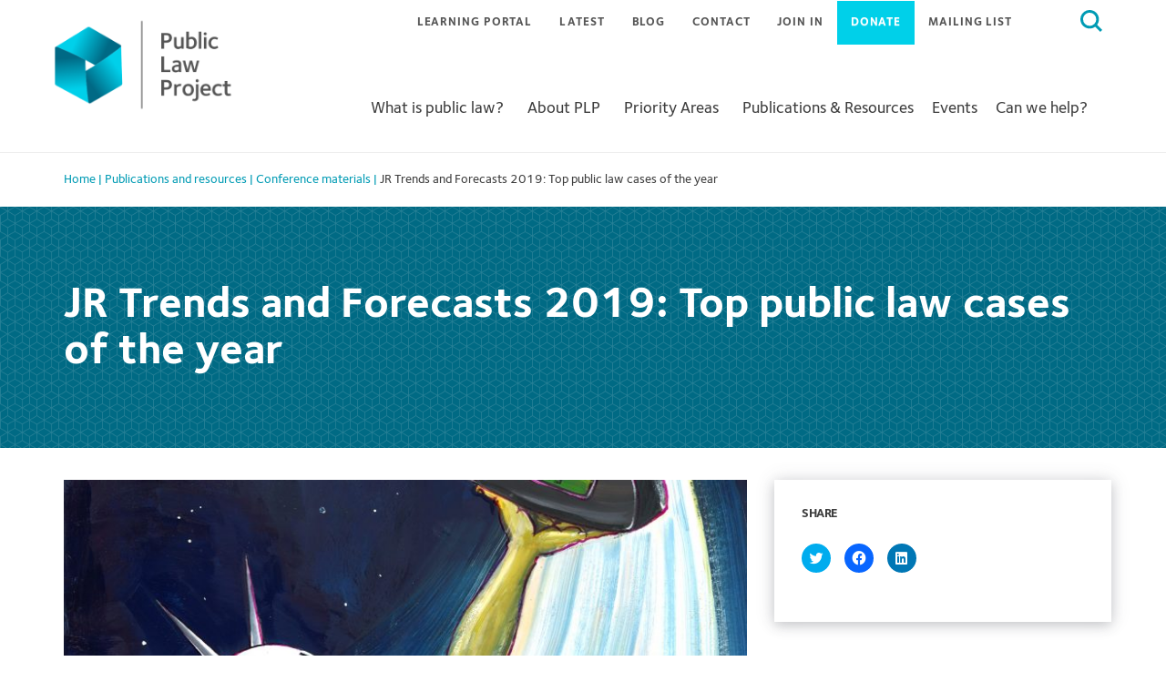

--- FILE ---
content_type: text/css
request_url: https://publiclawproject.org.uk/content/themes/plp-strap/style.css?ver=4
body_size: 16647
content:
/*
Theme Name: PLP Custom theme
Theme URI: http://xtremelysocial.com/wordpress/child/
Description: Custom theme for PLP based on flat-bootstrap
Author: XtremelySocial
Author url: http://xtremelysocial.com
Version: 1.5.2
License: GNU General Public License
License URI: http://www.opensource.org/licenses/GPL-3.0
Template: flat-bootstrap
Template Version: 2.0
Tags: one-column, right-sidebar, left-sidebar, fluid-layout, responsive-layout, custom-header, custom-menu, featured-images, featured-image-header, full-width-template, flexible-header, theme-options, sticky-post, threaded-comments, light, translation-ready, rtl-language-support, custom-background
*/

/*
 * IMPORT the parent theme's stylesheet(s). NOTE: This was moved to functions.php for
 * performance reasons.
 */
/*@import url("../flat-bootstrap/style.css");*/
@import url("MyFontsWebfontsKit.css?v=2");


/* PUT YOUR CHANGED STYLES HERE
 *
 * The best way to do this is to copy in the relevant section from the parent's style.css
 * file, change what you want, and remove the lines that you didn't change.
 *
 * NOTE: All these examples here are included just to show you how to do the most common
 * things that users have requested, such as changing colors and the look of buttons, etc.
*/
.panel-group .panel .panel-title.minus a:after {
  background: url(images/minus.svg) 0 50% no-repeat!important;
}
html {
  scroll-behavior: smooth;
}
.page-id-2954 .facetwp-facet {
  /* margin-top: 40px; */
  /* margin-bottom: 40px; */
}
.page-id-2954 .facets-wrapper {
  margin-bottom: 30px;
}
#page, .navbar, .after-footer {
    max-width: unset;
    margin: 0 auto;
}
.mega-menu-description {
  display: none!important;
}
h1 {
  font-size: 32px;
  line-height: 1.06;
}
h2 {
  font-size:26px;
  line-height:1.15;
  letter-spacing: -0.4px;
}
h3 {
  font-size:24px;
  line-height:1.17;
  letter-spacing: -0.4px;
}
h2 a, h3 a {
  color:#3d3d3d;
}
ul {
  padding-left:20px;
}
@media (min-width: 768px) {
  h1 {
    font-size: 48px;
    line-height: 1.08;
  }
}
@media (min-width: 989px) {
  h2 {
    font-size:28px;
    line-height:1.14;
  }
}
@media (min-width: 1199px) {
  h2 {
    font-size:36px;
    line-height:1.11;
  }
  h3 {
    font-size:28px;
    line-height:1.14;
  }
}
.disclaimer.col-sm-12 {
  margin: 1em 0;
}
.em-pagination, .facetwp-pager, .posts-pager, .disclaimer.col-sm-12 {
  text-transform:uppercase;
  font-family: FoundrySterling-Medium;
  font-size: 14px;
  font-weight: 500;
  line-height: 1.71;
  letter-spacing: 0.5px;
  color: #555555;
}
.em-pagination .page-numbers, .facetwp-pager a, .facetwp-pager span, .posts-pager .page-numbers {
  margin-right:30px;
}
.em-pagination a, .facetwp-pager a, .posts-pager a {
 color: #555555;
}
.em-pagination span.page-numbers.current, .facetwp-pager a.active, .posts-pager span.page-numbers.current {
 color:#006a84;
 font-weight:normal;
 background:#fff;
}
.hexagons-wrapper {
    width: 100%;
    margin: 0 auto;
    max-height:400px;
}

@media (min-width: 768px) {
  .hexagons-wrapper {
    max-height:500px;
  }
  .hexagons-wrapper .container {
    display: flex;
    align-items: center;
    min-height: 160px;
    padding-left: 0;
  }
}
.content-header-image {
   max-height:480px;
   overflow:hidden;
}
.home .content-header-image {
   max-height:490px;
   overflow:hidden;
}

@media (min-width: 1199px) {
  .content-header-image {
    max-height:500px;
  }
  .home .content-header-image {
    max-height:624px;
  }
}
.sidebar-pagebottom {
   max-height:500px;
   overflow:hidden;
}
.content-header {
   min-height: 210px;
   padding-top: 55px;
   padding-bottom: 55px;
}
.page-template-page-fullwidth .col-sm-12 article {
    margin-top:1em;
}
article.resources > img {
    margin-bottom:1em;
}
.entry-header .entry-meta {
  margin-top:1em;
  font-family: FoundrySterling-Bold;
  font-size: 14px;
  text-transform:uppercase;
  border-bottom:1px solid #d1ccc9;
  padding-bottom:27px;
  margin-bottom:32px;
}
.entry-header .entry-meta p {
  margin-bottom:5px;
}
.single-event .content-header {
    background:url('images/plp_tile_white_80_sm.png'), #ebebeb;
    z-index: 0;
    position: relative;
}
.page-child .content-header h1, .single-event .content-header h1 {
  font-family: FoundrySterling-ExtraBold;
  font-size: 32px;
  font-weight: 300;
  line-height: 1;
  letter-spacing: -2px;
  text-align: left;
  color: #3d3d3d;
}
#booking-form {
  border-top:1px solid #d1ccc9;
  margin-top:2em;
}
#booking-form h3 {
  font-family: FoundrySterling-ExtraBold;
  font-size:26px;
  line-height:30px;
  color:#009bb4;
  margin-top:30px;
}
table.em-tickets tr th {
  padding-top:27px
}
table.em-tickets tr th:nth-child(2) {
  min-width:150px;
}
table.em-tickets tr.em-ticket td {
  border-top:0;
  padding:20px 0;
  line-height:28px;
}
table.em-tickets tr:nth-child(2) td {
  border-top:1px solid #d1ccc9;
}
table.em-tickets td.em-bookings-ticket-table-type {
    font-family: FoundrySterling-ExtraBold;
    text-transform:uppercase;
    letter-spacing: 0.8px;
}
table.em-tickets td.em-bookings-ticket-table-type span {
    font-family: FoundrySterling-Medium;
    text-transform:none;
}
.em-bookings-form-coupon {
  display: none;
}
.em-booking-form-details {
  padding: 0;
  width: 100%;
}
.em-booking-form-details label {
  font-family: FoundrySterling-Bold;
}
.input-field-mc4wp-subscribe label {
  margin-right:15px;
}
#booking-form .input-group {
  display: block;
  margin-left:0;
}
#booking-form select {
  width:100%;
}
.em-booking-form-details input.input, .em-booking-form-details textarea, .em-attendee-fields textarea, .em-attendee-fields input.input {
   width:100%;
   border-radius:0;
   border: solid 1px #d1ccc9;
   padding:10px;
}
.em-booking-form-details input.input:focus,.em-booking-form-details textarea:focus, .em-attendee-fields textarea, .em-attendee-fields input.input:focus {
  border: solid 2px #00d0e9;
}
.em-booking-form label {
  font-family: FoundrySterling-Bold;
    display: block;
    width: auto;
}
.em-booking-form strong {
    text-transform:uppercase;
}
.em-booking-form span.input-group input {
    margin-left: 0px;
}
@media (min-width: 768px) {
  .page-child .content-header h1, .single-event .content-header h1 {
    font-size: 48px;
    line-height: 1.25;
  }
  #booking-form h3 {
    font-size:28px;
    line-height:32px;
    margin-top:32px;
  }
}
@media (min-width: 991px) {
  .single-event .site-header:after{
    content:"";
    position:absolute;
    top:220px;
    left:0;
    right:0;
    bottom:0;
    background:url('images/plp_tile_white_80_sm.png'), #ebebeb;
    height:500px;
    width:100%;
  }
  .single-event .content-header {
    background: none;
  }
  #booking-form h3 {
    font-size:36px;
    line-height:40px;
    margin-top:40px;
  }
}
.section-image, .cover-image {
    text-align: left;
}
.home .cover-image h1 {
  position:relative;
  top:-720px;
  left:0px;
  z-index:4;
}
.section-image .hexagons-wrapper h1 {
  z-index:4;
}
#text-14 .event-details, #custom_html-2 .event-details {
  position:relative;
  max-width:330px;
  bottom:662px;
  left:30px;
  z-index:4;
}
@media (min-width:767px) {
  #text-14 .event-details, #custom_html-2 .event-details {
    bottom:662px;
  }
}
@media (min-width:1200px) {
  #text-14 .event-details, #custom_html-2 .event-details {
    left:141px;
  }
}
.section-image-overlay .hexagons-wrapper .title-area {
  position:relative;
  bottom:640px;
  left:0px;
  z-index:4;
  color:#fff;
  text-align: left;
  width:90%;
  letter-spacing: -0.5px;
  font-size:22px;
  line-height:1.18;
}
@media (min-width:767px) {
  .section-image-overlay .hexagons-wrapper .header-image-subtitle {
      font-size:26px;
      line-height:1.15;
  }
}
@media (min-width:991px) {
  .section-image-overlay .hexagons-wrapper .header-image-subtitle {
    font-size: 28px;
    line-height:1.29;
    max-width:500px;
  }
}
@media screen and (-ms-high-contrast: active), (-ms-high-contrast: none) {
  .section-image-overlay .hexagons-wrapper .header-image-subtitle {
        width: 500px;
  }
 .section-image-overlay, .cover-image-overlay {
        width: 500px;
        display:block;
  }
  .section-image .hexagons-wrapper .title-area {
      width: 500px;
  }
}
.section-image {
  background-size: cover;
  background-repeat: no-repeat;
  background-position: center;
  height: 480px;
  display:flex;
}
.section-image-overlay, .cover-image-overlay {
 margin-right:auto;
 margin-left:auto;
 padding:0;
}
@media (min-width:600px) {
 .section-image-overlay, .cover-image-overlay {
  width:100%;
  max-width:1250px;
 }
  .section-image-overlay .hexagons-wrapper .title-area {
    width:500px;
  }
}
@media (min-width:1199px) {
  .section-image .hexagons-wrapper .title-area {
    bottom:640px;
    max-width:500px;
  }
}
.cover-image h1 {
  font-family: FoundrySterling-ExtraBold;
  font-size: 32px;
  font-weight: 300;
  font-style: normal;
  font-stretch: normal;
  line-height: 32px;
  text-align: left;
  color: #ffffff;
  letter-spacing: -1px;
  text-transform: uppercase;
}

.section-image h1, .wp-caption-text-fullwidth h1 {
  font-family: FoundrySterling-ExtraBold;
  font-size: 48px;
  font-weight: 300;
  font-style: normal;
  font-stretch: normal;
  line-height: 40px;
  text-align: left;
  color: #ffffff;
  letter-spacing: -1px;
  text-transform: uppercase;
}
@media (min-width:767px) {
  .section-image h1, .wp-caption-text-fullwidth h1 {
    font-size: 56px;
    line-height:46px;
  }
  .cover-image h1 {
    font-size: 48px;
    line-height:40px;
  }
}
@media (min-width:1199px) {
  .cover-image h1, .section-image h1, .wp-caption-text-fullwidth h1 {
    line-height:48px;
  }
}
.page-id-2954 .facets-wrapper,
.page-id-2053 .facets-wrapper {
    display:block;
    padding: 0;
    min-height:130px;
}
#mega-menu-wrap-primary #mega-menu-primary .mega-sub-menu li.mega-menu-item {
    width: 250px;
}
.page-id-2954 .facets-wrapper .container .row:first-child,
  .page-id-2053 .facets-wrapper .container .row:first-child {
   margin-top: 2em;
}

.page-id-2954 .section-image .subtitle,
  .page-id-2053 .section-image .subtitle {
  color:#3d3d3d;
  text-align:left;
  text-transform: uppercase;
  font-family: FoundrySterling-Medium;
  font-size:14px;
  letter-spacing:0.5px;
  margin-bottom:50px;
  line-height:24px;
  width: 66%;
}
.page-id-2954 .section-image,
  .page-id-2053 .section-image {
  text-align:left;
}
.page-id-2954 .facets-wrapper .col-sm-6 select, .page-id-2954 .facets-wrapper .col-sm-6 input, .archive .facets-wrapper input,
  .page-id-2053 .facets-wrapper .col-sm-6 select, .page-id-2053 .facets-wrapper .col-sm-6 input, .archive .facets-wrapper input {
  width:100%;
}
.page-id-2954 input.facetwp-search,
  .page-id-2053 input.facetwp-search, .archive input.facetwp-search {
  border: none;
  background: inherit;
  font-size: 28px;
  font-weight: normal;
  font-style: normal;
  line-height: 0.89;
  letter-spacing: normal;
  text-align: left;
  color: #3d3d3d;
  width:100%;
}
@media (max-width: 1200px) {
  .page-id-2954 input.facetwp-search,
  .page-id-2053 input.facetwp-search, .archive input.facetwp-search {
    font-size:28px;
  }
}

.page-id-2954 .facetwp-btn, .archive .facetwp-btn,
  .page-id-2053 .facetwp-btn, .archive .facetwp-btn {
    bottom: -10px;
    top:unset;
    right: 5px;
    line-height: 1;
    position: absolute;
    cursor: pointer;
    opacity: 1;
}
.page-id-2954 .facetwp-btn.f-reset, .archive .facetwp-btn.f-reset,
  .page-id-2053 .facetwp-btn.f-reset, .archive .facetwp-btn.f-reset {
  top:unset;
}
.page-id-2954 .facetwp-btn.f-reset:before, .archive .facetwp-btn.f-reset:before,
  .page-id-2053 .facetwp-btn.f-reset:before, .archive .facetwp-btn.f-reset:before {
    /*background: url(../images/icon-close.png) no-repeat;*/
    background-size: 30px 30px;
}

.page-id-2954 .facetwp-facet.facetwp-facet-keywords,
  .page-id-2053 .facetwp-facet.facetwp-facet-keywords, .archive .facetwp-facet.facetwp-facet-keywords {
  border-bottom: 1px solid #e0e0e0;
  padding-bottom:10px;
  margin-bottom:20px;
}
.page-id-2954 .facetwp-btn:before,
  .page-id-2053 .facetwp-btn:before, .archive .facetwp-btn:before {
    content: '';
    width: 30px;
    height: 30px;
    background: url(images/search-icon.svg) no-repeat;
    background-size: 30px 30px;
}
@media (min-width: 1200px) {
  .page-id-2954 .facetwp-btn:before,
    .page-id-2053 .facetwp-btn:before, .archive .facetwp-btn:before {
    width: 40px;
    height: 40px;
    background-size: 40px 40px;
  }
  .page-id-2954 .facetwp-btn.f-reset:before,
    .page-id-2053 .facetwp-btn.f-reset:before, .archive .facetwp-btn.f-reset:before {
    background-size: 40px 40px;
  }
}
.page-id-2954 .search-options-wrapper,
  .page-id-2053 .search-options-wrapper {
  border-bottom: 1px solid #e0e0e0;
}
.page-id-2954 .facetwp-selections,
  .page-id-2053 .facetwp-selections {
  font-family: FoundrySterling-Medium;
  font-size: 15px;
  font-weight: 500;
  text-transform: uppercase;
  line-height: 1.2;
  letter-spacing: 0.5px;
  color: #3d3d3d;
  text-align: left;
 margin:0 auto;
 padding:30px 15px;
}
@media (min-width:767px) {
 .facetwp-selections {
  width:750px
 }
}
@media (min-width:992px) {
 .facetwp-selections {
  width:970px
 }
}
@media (min-width:1200px) {
 .facetwp-selections {
  width:1170px
 }
}
.page-id-2954  .facetwp-selections ul,
  .page-id-2053 .facetwp-selections ul {
  margin:12px 0 0 0;
  padding:0;
}
.page-id-2954   .facetwp-sort,
  .page-id-2053  .facetwp-sort {
  font-family: FoundrySterling-ExtraBold;
  font-weight: 300;
  text-align: right;
  color:#009bb4;
  position:relative;
}
.page-id-2954  .facetwp-type-dropdown,
  .page-id-2053 .facetwp-type-dropdown {
  position:relative;
}

.radio-custom {
    opacity: 0;
    position: absolute;
}
.radio-custom, .radio-custom-label, .facetwp-sort-select {
    display: inline-block;
    vertical-align: middle;
    margin: 5px;
    cursor: pointer;
}
select.facetwp-sort-select::-ms-expand, select.facetwp-dropdown::-ms-expand {
     display: none;
}
.facetwp-sort:after, .page-id-2053 .facetwp-type-dropdown:after, .page-id-2954 .facetwp-type-dropdown:after
    content: '\f078';
    font: normal normal normal 17px/1 FontAwesome;
    right: 8px;
    top: 0;
    height: 34px;
    padding: 15px 0px 0px 8px;
    position: absolute;
    pointer-events: none;
    color: #3d3d3d;
}
.facetwp-sort select.facetwp-sort-select, .page-id-2053 .facetwp-type-dropdown select.facetwp-dropdown, .page-id-2954 .facetwp-type-dropdown select.facetwp-dropdown {
  -webkit-appearance: menulist-text;
  -moz-appearance: none;
  appearance: none;
  /* Add some styling */
  display: block;
  width: 100%;
  height: 50px;
  padding:0 10px;
  font-family: FoundrySterling-ExtraBold;
  text-transform:uppercase;
  font-size: 16px;
  line-height: 1.75;
  color: #555;
  background-color: #ffffff;
  background-image: none;
  border:0;
  -ms-word-break: normal;
  word-break: normal;
}
.facetwp-sort select.facetwp-sort-select {
  background:transparent;
}
@media (min-width: 1199px) {
  .facetwp-sort select.facetwp-sort-select, .page-id-2053 .facetwp-type-dropdown select.facetwp-dropdown, .page-id-2954 .facetwp-type-dropdown select.facetwp-dropdown {
    max-width: 320px;
    float:right;
    padding:0 16px;
  }
}

.facetwp-sort select.facetwp-sort-select option {
  font-family: FoundrySterling-ExtraBold;
  background-color: #ffffff;
  background-image: none;
}
.radio-custom-label {
    position: relative;
}
.radio-custom + .radio-custom-label:before, .sort-custom sort-label:before {
    border: none;
    content: '';
    background: #fff;
    border: 0;
    display: inline-block;
    vertical-align: middle;
    width: 25px;
    height: 25px;
    padding: 2px;
    margin-right: 10px;
    text-align: center;
}
.radio-custom:checked + .radio-custom-label:before, select.facetwp-sort-select option:checked:before {
    content: "\f00c";
    font-family: 'FontAwesome';
    color: #009bb4;
}
.page-id-2954 .facetwp-selections:before,
  .page-id-2053 .facetwp-selections:before {
  content: 'Applied Filters';
  font-family: FoundrySterling-ExtraBold;
  letter-spacing:1;
  font-weight: 300;
  margin-bottom:12px;
}
.facetwp-selections:empty, .search-options-wrapper:empty {
    display: none;
}
div.container.resources-search {
  display:none;
}
.page-id-2954 div.container.resources-search,
  .page-id-2053 div.container.resources-search {
  display:block;
}
.facetwp-selections:empty + div.container.resources-search {
  display:block;
}

.facetwp-selections ul li .facetwp-selection-label {
  display:none;
}
.page-id-2954 .search-options-wrapper .facetwp-selections ul li,
  .page-id-2053 .search-options-wrapper .facetwp-selections ul li {
  display:inline;
}
.page-id-2954 .search-options-wrapper .sort-label,
  .page-id-2053 .search-options-wrapper .sort-label {
  color: #3d3d3d;
}
.home .cover-image {
    background-size: cover;
    background-repeat: no-repeat;
    background-position: top center;
}
.home .cover-image-overlay {
  display:block;
  padding-top:0;
  margin-top:12px;
}
.hexagon {
  background-color: #006a84;
  position: relative;
  width: 300px;
  height: 173.21px;
  margin: 86.60px 0;
  text-align:left;
}

.hexagon:before,
.hexagon:after {
  content: "";
  position: absolute;
  z-index: 1;
  width: 212.13px;
  height: 212.13px;
  -webkit-transform: scaleY(0.5774) rotate(-45deg);
  -ms-transform: scaleY(0.5774) rotate(-45deg);
  transform: scaleY(0.5774) rotate(-45deg);
  background-color: inherit;
  left: 43.9340px;
}

.hexagon:before {
  top: -106px;
}
.hexagon:after {
  bottom: -106px;
}
/*cover up extra shadows*/
.hexagon span {
  display: block;
  position: absolute;
  top:0px;
  left: 0;
  width:300px;
  height:173.2051px;
  z-index: 2;
  background: inherit;
}
.hexagon.main {
  width: 522px;
  height: 301px;
  background-color:#00d0e9;
  /*background:linear-gradient(22deg, #006a84, #00d0e9);*/
  margin: 150px 0;
}
.hexagon.main:before,
.hexagon.main:after {
  width: 369.11px;
  height: 369.11px;
  left: 76.4451px;
}
.hexagon.main:before {
  top: -184.5px;
}
.hexagon.main:after {
  bottom: -184.5px;
}
.hexagon.main span {
  width:522px;
  height:301px;
}
.hexagon.second {
  width: 380px;
  height: 220px;
  margin: 110px 0;
}
.second-hex-wrap{
  width: 275px;
}
.second-hex-wrap .clip-gradient {
  width: 275px;
  height: 313px;
  margin: 110px 0;
}
.hexagon.second:before,
.hexagon.second:after {
  width: 268.70px;
  height: 268.70px;
  left: 56px;
}
.hexagon.second:before {
  top: -134.3503px;
}
.hexagon.second:after {
  bottom: -134.3503px;
}
.hexagon.second span {
  width:380px;
  height:220px;
}
.main-hexagon-wrapper {
  margin-left:0;
  opacity:0.8;
  max-height: 500px;
}
@media (min-width: 1199px) {
  .main-hexagon-wrapper {
   /* margin-left:2%;*/
  }
}
.main-hex-wrap {
  margin-top:12px;
  margin-left:0px;
  opacity:0.8;
}
.second-hexagon-wrapper {
  margin-left:440px;
  position: relative;
  top: -410px;
  z-index: 0;
  opacity:0.8;
}
.second-hex-wrap {
  margin-left:320px;
  position: relative;
  top: -380px;
  z-index: 0;
  opacity:0.8;
}
.main-hex-wrap .clip-gradient {
  width: 100%;
  max-width: 400px;
  height: 457px;
  margin:0;
  z-index:3;
  background:#006a84;
  opacity: 1;
  background: linear-gradient(32deg, #006a84, #00d0e9);
}

.second-hex-wrap .clip-gradient {
  width: 100%;
  max-width: 275px;
  height: 313px;
  margin:0;
  background:#006a84;
  background: linear-gradient(32deg, #006a84, #00d0e9);
}
#sidebar-pagebottom .second-hex-wrap {
  margin-left:50%;
  top: -450px;
  opacity:0.6;
}
@media (min-width:767px) {
  #sidebar-pagebottom .second-hex-wrap {
    margin-left:0px;
  }
}
@media (min-width: 1199px) {
  #sidebar-pagebottom .second-hex-wrap {
    top: -330px;
  }
}
#sidebar-pagebottom  .main-hex-wrap {
  opacity:0.85;
  margin-top:10px;
}
@media (min-width: 1199px) {
  #sidebar-pagebottom  .main-hex-wrap {
    margin-left:84px;
  }
}
.archive.category-latest .main-hex-wrap .clip-gradient, .archive.category-latest .second-hex-wrap .clip-gradient {
    background: #e6762c; /* For browsers that do not support gradients */
    background: -webkit-linear-gradient(35deg, #e6762c, #ffb414); /* For Safari 5.1 to 6.0 */
    background: -o-linear-gradient(35deg, #e6762c, #ffb414);/* For Opera 11.1 to 12.0 */
    background: -moz-linear-gradient(35deg, #e6762c, #ffb414); /* For Firefox 3.6 to 15 */
    background: linear-gradient(35deg, #e6762c, #ffb414);
}
.page-template-page-archive-cs .second-hex-wrap .clip-gradient, .page-template-page-archive-cs .main-hex-wrap .clip-gradient, .post-type-archive-casestudy .second-hex-wrap .clip-gradient, .post-type-archive-casestudy .main-hex-wrap .clip-gradient {

    background: #f09800; /* For browsers that do not support gradients */
    background: -webkit-linear-gradient(218deg, #f09800, #eb6b17); /* For Safari 5.1 to 6.0 */
    background: -o-linear-gradient(218deg, #f09800, #eb6b17); /* For Opera 11.1 to 12.0 */
    background: -moz-linear-gradient(218deg, #f09800, #eb6b17); /* For Firefox 3.6 to 15 */
    background: linear-gradient(218deg, #f09800, #eb6b17);
}

.page-id-201 .second-hex-wrap .clip-gradient {
    background: #21a353; /* For browsers that do not support gradients */
    background: -webkit-linear-gradient(34deg, #21a353, #45e497); /* For Safari 5.1 to 6.0 */
    background: -o-linear-gradient(34deg, #21a353, #45e497); /* For Opera 11.1 to 12.0 */
    background: -moz-linear-gradient(34deg, #21a353, #45e497); /* For Firefox 3.6 to 15 */
    background: linear-gradient(34deg, #21a353, #45e497);
}
.page-id-201 .main-hex-wrap .clip-gradient {
    background: #30c27c; /* For browsers that do not support gradients */
    background: -webkit-linear-gradient(211deg, #30c27c, #238c59); /* For Safari 5.1 to 6.0 */
    background: -o-linear-gradient(211deg, #30c27c, #238c59); /* For Opera 11.1 to 12.0 */
    background: -moz-linear-gradient(211deg, #30c27c, #238c59); /* For Firefox 3.6 to 15 */
    background: linear-gradient(211deg, #30c27c, #238c59);
}
.page-id-2954 .main-hex-wrap .clip-gradient,
.page-id-2053 .main-hex-wrap .clip-gradient {
    background: #f2585e;
    background: -webkit-linear-gradient(212deg, #f2585e, #cc142d);/* For Safari 5.1 to 6.0 */
    background: -o-linear-gradient(212deg, #f2585e, #cc142d); /* For Opera 11.1 to 12.0 */
    background: -moz-linear-gradient(212deg, #f2585e, #cc142d); /* For Firefox 3.6 to 15 */
    background: linear-gradient(212deg, #f2585e, #cc142d);
}
.page-id-2954 .second-hex-wrap .clip-gradient,
  .page-id-2053 .second-hex-wrap .clip-gradient {
    background: #cc142d;
    background: -webkit-linear-gradient(208deg, #f2585e, #cc142d);/* For Safari 5.1 to 6.0 */
    background: -o-linear-gradient(208deg, #f2585e, #cc142d); /* For Opera 11.1 to 12.0 */
    background: -moz-linear-gradient(208deg, #f2585e, #cc142d); /* For Firefox 3.6 to 15 */
    background: linear-gradient(208deg, #f2585e, #cc142d);
}
#sidebar-pagebottom .second-hex-wrap .clip-gradient {
    background: #e9bc0a; /* For browsers that do not support gradients */
    background: -webkit-linear-gradient(54deg, #e9bc0a, #fae9a5); /* For Safari 5.1 to 6.0 */
    background: -o-linear-gradient(54deg, #e9bc0a, #fae9a5); /* For Opera 11.1 to 12.0 */
    background: -moz-linear-gradient(54deg, #e9bc0a, #fae9a5); /* For Firefox 3.6 to 15 */
    background: linear-gradient(54deg, #e9bc0a, #fae9a5);
}
#sidebar-pagebottom .main-hex-wrap .clip-gradient {
    background: #fafaf6; /* For browsers that do not support gradients */
    background: -webkit-linear-gradient(55deg, #f5e193, #fafaf6); /* For Safari 5.1 to 6.0 */
    background: -o-linear-gradient(55deg, #f5e193, #fafaf6); /* For Opera 11.1 to 12.0 */
    background: -moz-linear-gradient(55deg, #f5e193, #fafaf6); /* For Firefox 3.6 to 15 */
    background: linear-gradient(55deg, #f5e193, #fafaf6);
    max-width: 420px;
    height: 457px;
}
.second-hex-wrap .clip-gradient {
    position:absolute;
}
#sidebar-pagebottom h2 a, #sidebar-pagebottom p {
    color:#3d3d3d;
}
/* Homepage & Landing page feature blocks */
.page-subpages h2 {
  font-size:36px;
  line-height:1;
  margin: 0.5em 0 1em 0;
}
@media (min-width: 767px) {
  .page-subpages h2 {
    font-size: 48px;
  }
}

.page-id-201 .feature-img, .page-subpages div.post-thumbnail {
    margin:0 6%;
}
.page-id-201 .feature-img img, .page-subpages div.post-thumbnail img {
   margin-bottom:-20px;
   box-shadow: 0 0 24px 0 rgba(85, 85, 85, 0.25);
   width: 100%;
}
.page-id-201 .introduction-text {
       padding-top:40px;
}
.page-id-201 .introduction-text:empty {
       padding-top:0px;
}
.page-id-201 .event-feature-med .feature-textbox, .page-id-201 .event-features .feature-textbox {
    padding-top:40px;
}
.page-subpages .col-lg-4 .feature-textbox {
    padding-top:40px;
    background:#fff;
    min-height:160px;
    margin-bottom:50px;
}

@media (min-width:767px) {
  .page-id-201 .feature-img, .sidebar-resources .rpwe-img {
    margin: 0 0 20px 0;
    width:100%;
  }
  .page-id-201 .event-feature-med .feature-textbox, .page-id-201 .event-features .feature-textbox {
    padding-top:1em;
 }

}
.page-id-201 .feature-wrap:hover .feature-img img, .sidebar-resources .rpwe-li:hover .rpwe-img {
  box-shadow: 0 0 24px 0 rgba(85, 85, 85, 0.35);
}
.col-sm-6 .rpwe-li .rpwe-img {
  margin:20px 0;
}
.col-sm-6 .rpwe-li .rpwe-img img {
  box-shadow: 0 0 24px 0 rgba(85, 85, 85, 0.25);
}
@media (min-width:767px) {
  .col-sm-8 .rpwe-li .rpwe-img {
    width:88%;
    margin: 0 6% -150px 6%;
  }
}
.col-sm-8 .rpwe-li .rpwe-img img {
  margin:0 auto -20px auto;
  box-shadow: 0 0 24px 0 rgba(85, 85, 85, 0.25);
  width:90%;
  display:block;
}
.col-sm-12 .rpwe-li .rpwe-img img {
  margin:0 auto -20px auto;
  box-shadow: 0 0 24px 0 rgba(85, 85, 85, 0.25);
  width:90%;
  display:block;
}
@media (min-width:767px) {
  .col-sm-12 .rpwe-li .rpwe-img img {
    float:left;
    margin:20px 0;
    width:47.3%;
  }
  .col-sm-8 .rpwe-li .rpwe-img img {
    width:100%;
  }
}
.widget .rpwe-li .rpwe-img img {
  box-shadow: 0 0 24px 0 rgba(85, 85, 85, 0.25);
}
.widget .rpwe-li:hover .rpwe-img img {
  box-shadow: 0 0 24px 0 rgba(85, 85, 85, 0.35);
}

.rpwe-img:focus, .rpwe-img:hover, .feature-img img:focus, .feature-img img:hover {
 opacity:1;
}
#sidebar-home .rpwe_widget > .container {
  width:unset;
  margin:0;
  padding:0;
}
#sidebar-home .widget {
  margin-bottom:20px;
}
#sidebar-home-x .widget:nth-child(-n+2) {
  margin-bottom:30px;
  margin-right:0;
}
@media (max-width:480px) {
  #sidebar-home-x #text-16, #sidebar-home-x #text-9 {
    margin:20px -15px;
  }
}
#sidebar-cstudies .large-intro {
  font-size:24px;
  line-height:1.33;
  padding-bottom:1em;
}

@media (min-width:767px) {
  #sidebar-cstudies .large-intro {
    font-size:30px;
  }
}
#sidebar-cstudies .cstudies-intro {
  margin:2em 0;
}
#main {
  margin-bottom:1em;
}
.row .image-med-area img, .row .image-lg-area img {
  z-index:200;
  position:relative;
  box-shadow: 0 0 24px 0 rgba(85, 85, 85, 0.25);
}
.row .image-med-area .col-md-4:hover img {
  box-shadow: 0 0 24px 0 rgba(85, 85, 85, 0.25);
}
.rpwe-thumb, .feature-img img {
  z-index:200;
  position:relative;
}
#sidebar-home-wrapper, #sidebar-home3-wrapper {
    margin: 2em 0 2em 0;
    padding: 2em 0 0 0;
}
@media (min-width:1199px) {
  #sidebar-home-wrapper {
    margin-bottom: 100px;
  }
}
#sidebar-home3-wrapper {
  margin: 2em 0 4em 0;
  padding:2em 0;
}
#sidebar-home4-wrapper, #sidebar-home5-wrapper {
  margin: 2em 0 4em 0;
}
#footer-post-wrapper img {
  margin:15px 20px 0 0;
  width:70px;
}
#footer-post-wrapper img:last-child {
  width:50px;
  margin-right:0;
  margin-top:0;
}
#footer-post-wrapper ul#menu-footer-menu {
  margin-top:15px;
}
#footer-post-wrapper ul#menu-footer-menu li {
  display:inline-block;
}
#footer-post-wrapper ul#menu-footer-menu li:nth-child(n+2):before {
  content:'|';
  margin:0 10px;
}
@media (min-width:767px) {
  #footer-post-wrapper img {
    margin:15px 50px 0 0;
  }
  #footer-post-wrapper img:last-child {
    width:50px;
    margin-right:0;
    margin-top:0;
  }
}
#old-text-4 .text-widget {
  width:100%;
}
.sidebar-footer .sign-up-text {
  font-family: FoundrySterling-Medium;
  font-size: 26px;
  line-height: 1.17;
  text-align: left;
  color: #006a84;
}
@media (min-width: 989px) {
  .sidebar-footer .sign-up-text {
    font-size: 28px;
  }
}
@media (min-width: 1199px) {
  .sidebar-footer .sign-up-text {
    font-size: 36px;
  }
  .sidebar-footer #old-text-4 {
    display:flex;
    align-items:center;
    height:150px;
  }
}

footer#colophon.site-footer ul li {
    margin-top: 5px;
}
.sidebar-footer {
    padding-top: 30px;
    padding-bottom:30px;
}
#menu-footer-menu .menu-item a {
  font-size: 20px;
  font-weight: 500;
  line-height: 1.5;
  color: #222222;
}
.after-footer {
  background: #fff;
  font-size: 13px;
  font-weight: 500;
  font-style: normal;
  font-stretch: normal;
  line-height: 1.54;
  letter-spacing: normal;
  text-align: left;
  color: #222222;
  margin-top:1em;
  border-top:1px solid #cbcbcb;
}
#page-subpages {
  padding:2em 0;
}
.texture  {
  display: block;
  position: relative;
  width: 100%;
  height: 100%;
  z-index: 0;
}
.texture:after {
  background:url('images/plp_tile_white_small.png') 0 0 repeat;
  content: "";
  top: 0;
  left: 0;
  bottom: 0;
  right: 0;
  position: absolute;
  z-index: -1;
}
.grey-texture {
  background: #ebebeb;
}
.grey-texture.texture:after {
  opacity: 0.8;
}
.content-header.grey-texture h1 {
  color:#3d3d3d;
}
.dblue-texture.texture, .policy-briefings-and-submissions-texture, .conference-materials-texture {
  background: #006a84;
}
.dblue-texture.texture:after, .policy-briefings-and-submissions-texture:after, .conference-materials-texture:after {
  opacity: 0.15;
}
.guides-texture, .orange-texture {
  background: #dc4901;
}
.guides-texture.texture:after, .orange-texture:after {
  opacity: 0.2;
}
.audio-files-texture {
  background: #7e4d99;
}
.audio-files-texture.texture:after {
  opacity: 0.2;
}
.reports-and-reviews-texture, .research-texture, .red-texture {
  background: #cc293f;
}
.reports-and-reviews-texture:after, .research-texture:after, .red-texture:after {
  opacity: 0.2;
}

#events-features-wrapper {
  padding: 0 0 2em 0;
}
.event-features .feature-wrap, .event-feature-small .feature-wrap {
  margin:2em 0;
  min-height:400px;
}
@media (max-width: 1200px) {
  .event-features .feature-wrap, .event-feature-small .feature-wrap {
    min-height:320px;
 }
}
.event-feature-med .feature-wrap {
  margin:2em 0;
  min-height:340px;
}

#sidebar-events-wrapper,  #footer-pre-wrapper {
  padding:2em 0;
}

.old-gradientbkg {
  background:url('images/bg_blue_tile.png') 0 0 repeat #009bb4;
  background:url('images/bg_blue_tile.png'), linear-gradient(275deg, #009bb4, #006a84);
  background-size: 2% auto, 100%;
}
#sidebar-events-wrapper .textwidget, #footer-pre-wrapper .textwidget {
  font-size: 26px;
  font-weight: 500;
  line-height: 1.17;
  letter-spacing: -0.3px;
  text-align: left;
  color: #ffffff;
}
@media (min-width: 989px) {
  #sidebar-events-wrapper .textwidget, #footer-pre-wrapper .textwidget {
    font-size: 28px;
  }
}
@media (min-width: 1199px) {
  #sidebar-events-wrapper .textwidget, #footer-pre-wrapper .textwidget {
    font-size: 36px;
  }
}

#sidebar-home2-wrapper {
  margin: 2em 0;
  padding:2em 0;
}
#pagebottom-wrapper {
  padding:0;
  background-image:url('images/event-background.png');
  background-position:center;
}
#rpwe_widget-4 h2.widget-title, #text-6 h2.widget-title {
  font-family: FoundrySterling-Bold;
  font-size: 34px;
  font-weight: 500;
  color: #3d3d3d;
  padding-bottom:0.5em;
  text-transform:none;
}
@media (min-width: 991px) {
  #rpwe_widget-4 h2.widget-title, #text-6 h2.widget-title {
    font-size: 48px;
  }
}
h3.rpwe-title {
  margin-top:11px;
}
#sidebar-home-x .rpwe-ul, #sidebar-home-x .rpwe-li, #sidebar-home2 .rpwe-ul, #sidebar-home2 .rpwe-li, #sidebar-resources .rpwe-ul, #sidebar-resources .rpwe-li {
  list-style-type: none;
  list-style-position:inside;
  margin:0;
  padding:0;
}
#sidebar-home2 .rpwe-ul li {
  width:30%;
  display:inline;
  float:left;
  margin-right:3%;
}
#featured-pubs .rpwe-ul li:last-child {
  margin-right:0;
}

.feature-textbox {
  color:#3d3d3d;
  padding:1em;
  font-weight:500;
  font-size:20px;
  line-height:24px;
}

.container .feature-textbox h2 {
    font-size: 22px;
    line-height:26px;
}

.container .col-sm-12 .feature-textbox h2, .container .col-sm-12 .feature-textbox h3 a {
    font-size: 24px;
    line-height:28px;
}
@media (min-width: 991px) {
  .feature-textbox {
    line-height:28px;
  }
  .container .col-sm-12 .feature-textbox h2, .container .col-sm-12 .feature-textbox h3 a {
    font-size: 28px;
    line-height:32px;
  }
}
@media (min-width: 1200px) {
  .container .feature-textbox h2, .container .col-sm-12 .feature-textbox h3 a {
    font-size: 24px;
    line-height:28px;
  }
  .container .col-sm-12 .feature-textbox h2, .container .col-sm-12 .feature-textbox h3 a {
    font-size: 36px;
    line-height:40px;
  }
}

h1, .h1, h2, .h2, h3, .h3 {
    margin-top: 0.6em;
    margin-bottom: 0.5em;
}
@media (min-width: 767px) {
  .container .col-sm-8 .feature-textbox, .container .col-md-8 .feature-textbox {
    padding:21px 21px 21px 52px;
  }
  .col-sm-6 .rpwe-li .rpwe-img {
    width:46%;
    float:left;
    margin:20px 0;
  }
  .col-sm-8 .rpwe-li .rpwe-img {
    width:47.3%;
    float:left;
    margin:20px 0;
  }
  .container .col-sm-12 .feature-textbox, .container .col-md-12 .feature-textbox, .container .col-sm-8 .feature-textbox, .container .col-md-8 .feature-textbox, .container .col-md-6 .feature-textbox {
    float:left;
    position: absolute;
  }
  .container .col-sm-12 .feature-textbox, .container .col-md-12 .feature-textbox {
    width:57%;
    left: 43%;
    min-height: 330px;
    padding:24px 24px 24px 70px;
  }
  .container .col-sm-8 .feature-textbox, .container .col-md-8 .feature-textbox {
    width:54.5%;
    left: 44%;
    min-height: 287px;
    padding:21px 21px 21px 52px;
  }
  .container .col-md-6 .feature-textbox {
    width: 58%;
    left: 45%;
    min-height: 14em;
    padding: 20px 20px 20px 60px;
  }
}
@media (min-width: 1200px) {
  .container .col-sm-12 .feature-textbox, .container .col-md-12 .feature-textbox {
    min-height: 400px;
    padding:45px 45px 45px 80px;
  }
  .container .col-sm-8 .feature-textbox, .container .col-md-8 .feature-textbox {
    min-height: 287px;
    padding:21px 21px 21px 52px;
  }
  .container .col-md-6 .feature-textbox {
    min-height: 14em;
    padding: 20px 20px 20px 60px;
  }
}
.events-features .feature-textbox {
  background:#fff;
}
.sidebar-resources .feature-textbox {
  box-shadow: none;
}

#featured-pubs .feature-textbox {
  position: relative;
  padding:8em 1.25em 1.25em 1.25em;
  width:100%;
}
@media (min-width: 989px) {
  #featured-pubs .feature-textbox {
    min-height:27em;
    float:left;
  }
}
.block-rows .facetwp-template .col-md-4, .facetwp-template .col-sm-4 {
    margin-top: 2em;
}
.page-child #secondary .menu-top-menu-container, .page-child #secondary .sharedaddy {
  background:#fff;
}
article.event .col-sm-4 .event-textbox, article.event .col-md-4 .event-textbox {
   background:#fff;
   color:#3d3d3d;
   box-shadow: 0 0 20px 0 rgba(80, 83, 92, 0.16), 0 4px 12px 0 rgba(80, 83, 92, 0.24);
   color: #3d3d3d;
   padding: 1em;
   font-weight: 500;
   font-size: 20px;
   line-height: 28px;
   letter-spacing: 0.8px;
   margin-bottom:1em;
   text-transform:uppercase;
}
article.event .event-textbox div.map {
   margin:30px 0;
}
article.event .event-textbox h4 {
  margin-top:1.5em;
}
.event-list h3 a {
  color:#3d3d3d;
}
.facetwp-template .listing-textbox, .archive .listing-textbox {
  float:left;
  position: relative;
  padding:8em 1.25em 1.25em 1.25em;
  min-height:21em;
  width:100%;
}
.archive .facetwp-facet-keywords {
  margin-top:40px;
  width:100%;
}
.searchwp-highlight {
  color:#000;
  font-family: FoundrySterling-Bold;
}
#featured-pubs ul li:last-child .feature-textbox {
  margin-right:0;
}
#featured-pubs .rpwe-img img, .facetwp-template-disabled img.rpwe-thumb, .row .image-med-area {
  margin: 0 6% -150px 6%;
  width: 88%;
  height:auto;
}

.feature-textbox h3 a, .feature-textbox h2 a, .listing-textbox h3 a, .listing-textbox h2 a {
  color:#3d3d3d;
  font-family: FoundrySterling-ExtraBold;
  font-size: 24px;
  font-weight: 300;
  line-height: 1.14;
  letter-spacing: -0.3px;
}
.category-title a {
 line-height:1;
}

.feature-textbox, .listing-textbox {
    background:#edeae8;
    color:#3d3d3d;
}
#sidebar-home .row .col-sm-12:nth-child(1) .feature-textbox {
    background:#555;
    color:#fff;
}
#sidebar-home .row .col-sm-12:nth-child(1) .feature-textbox h3 a, #sidebar-home .row .col-sm-12:nth-child(1) .category-title a, #sidebar-home .row .col-sm-12:nth-child(1) .feature-textbox .rpwe-summary, #sidebar-home .row .col-sm-12:nth-child(1) time {
    color:#fff;
}
#sidebar-home .row .col-sm-12:nth-child(2) .feature-textbox {
    background:#edeae8;
}

#rpwe_widget-4 #featured-pubs .feature-textbox {
    background:#fff;
    color:#3d3d3d;
}
#rpwe_widget-4 #featured-pubs .feature-textbox .category-title a {
    color:#3d3d3d;
}

.page-template #main .row > .col-md-8 {
  padding-top:20px;
}
@media (min-width:767px) {
  .page-template #main .row > .col-md-8 {
    padding-top:0px;
  }
}
.page #main > .row > .col-md-8 .entry-content {
  padding-top:2em;
}
.page .entry-content .pull-right .image-lg-area img.medium-thumb {
  margin:0 auto -20px auto;
  width:90%;
  display:block;
}
.page .entry-content .pull-right .listing-textbox {
  padding: 40px 20px 20px 20px;
}
.page .entry-content .pull-right .listing-textbox h2 a span.icon:after {
  content:'';
  background: url('images/minus.svg')  0 50% no-repeat;
  width:32px;
  height:32px;
  display:inline-block;
}
.panel.case-study-list .panel-header div.category:after {
  content:'';
  background: url('images/plus.svg');
  width:32px;
  height:32px;
  display:inline-block;
  float:right;
}
.page .entry-content .pull-right .listing-textbox h2 a.collapsed span.icon:after {
  background: url('images/plus.svg');
}
.panel.case-study-list .collapsed.panel-header.minus div.category:after {
  background: url('images/minus.svg')  0 50% no-repeat;
}
.feature-textbox h3 a, .feature-textbox .rpwe-summary, .listing-textbox h3 a, .listing-textbox h2 a, .feature-textbox h2 a {
  color:#3d3d3d;
}
.category-title a {
  color:#3d3d3d;
}
.widget h2.widget-title {
  font-family: FoundrySterling-ExtraBold;
  margin-top:10px;
  font-size:26px;
  line-height:26px;
  text-transform:uppercase;
}
@media(min-width:990px) {
  .widget h2.widget-title {
    margin-top:10px;
    font-size:28px;
    line-height:28px;
  }
}
@media(min-width:1200px) {
  .widget h2.widget-title {
    margin-top:0.5em;
    font-size:36px;
    line-height:36px;
  }
}
#sidebar-home5-wrapper {

}
#text-7 .inner {
    padding:1em 1.5em;
    color:#006a84;
    min-height:315px;
}
#text-7 .quote-source {
  font-family: FoundrySterling-Medium;
  font-size: 14px;
  font-weight: 500;
  text-transform:uppercase;
  line-height: 1.43;
  letter-spacing: 1px;
  color: #006a84;
}
#text-7 .quote-source strong {
  font-family: FoundrySterling-ExtraBold;
}
#text-7 .quote-source:after {
  content:'';
  width:20%;
  display: block;
  padding-top:10px;
  border-bottom: #00d0e9 8px solid;
  width: 100px;
}
#text-9 .inner {
    padding:1em 1.5em;
    color:#ffffff;
    min-height:287px;
    background: #006a84;
    background: -webkit-linear-gradient(59deg, #006a84, #00d0e9);
    background: -o-linear-gradient(59deg, #006a84, #00d0e9);
    background: -moz-linear-gradient(59deg, #006a84, #00d0e9);
    background: linear-gradient(59deg, #006a84, #00d0e9);
}
#text-5 .inner  {
    padding:1em 1.5em;
    color:#ffffff;
    min-height:250px;
    background: #d34040;
    background: -webkit-linear-gradient(68deg, #d34040, #e57373 78%, #ea8181), -webkit-linear-gradient(#cc293f, #cc293f);
    background: -o-linear-gradient(68deg, #d34040, #e57373 78%, #ea8181), -o-linear-gradient(#cc293f, #cc293f);
    background: -moz-linear-gradient(68deg, #d34040, #e57373 78%, #ea8181), -moz-linear-gradient(#cc293f, #cc293f);
    background: linear-gradient(68deg, #d34040, #e57373 78%, #ea8181), linear-gradient(#cc293f, #cc293f);
}
.get-involved {
    padding:1em 1.5em;
    color:#ffffff;
    min-height:250px;
    background:#238c59;
    background:linear-gradient(236deg, #30c27c, #238c59);
  box-shadow: 0 0 12px 0 rgba(85, 85, 85, 0.1);
}
.get-involved:hover {
  box-shadow: 0 0 12px 0 rgba(85, 85, 85, 0.3);
}
.page-id-201 .get-involved h2 {
  margin:5px 0;
  color:#fff;
  font-family: FoundrySterling-ExtraBold;
  font-size:36px;
  line-height:36px;
  text-transform:uppercase;
}
.get-involved a {
  color:#fff;
  text-decoration:underline;
}
.widget.social-links .inner {
  padding:1em 1.5em;
  min-height:287px;
  background: #e9bc0a;
  background: linear-gradient(129deg, #e9bc0a, #ffdd63);
}
.widget.social-links h2 {
  color:#fff;
}

.widget.social-links ul {
  padding:20px 0 0 0;
}

.widget.social-links ul, .widget.social-links ul li {
  list-style-type: none;
  list-style-position:inside;
  display:inline;
  margin-right:14px;
}
@media (min-width:767px) {
  .widget.social-links ul, .widget.social-links ul li {
    margin-right:8px;
    display: inline-flex;
  }
}

@media (min-width:991px) {
  .widget.social-links ul, .widget.social-links ul li {
    margin-right:24px;
  }
}
.after-footer .widget.social-links ul, .after-footer .widget.social-links ul li {
  margin-right:16px;
}

.widget.social-links a {
  display: block;
  color:#fff;
  border-radius:50%;
  background:#d34040;
  font-size:34px;
  width:56px;
  height:56px;
  padding:10px 14px;
}
@media (min-width:767px) {
  .widget.social-links a {
    font-size:28px;
    width:46px;
    height:46px;
    padding:8px 12px;
  }
}
.after-footer .widget.social-links a {
  display: block;
  background:#006a84;
  font-size:22px;
  width:40px;
  height:40px;
  padding:9px 12px;
}
#wpcom_social_media_icons_widget-2 .genericon {
  font-size:46px;
  color:#d34040;
  padding-right:5px;
}
#sidebar-resources-wrapper {
  background: #009bb4;
  padding:2em 0 3.5em 0;
  background:url('images/bg_blue.png') 0 0 repeat #009bb4;
  background-size: 3% auto, 100%;
}
#rpwe_widget-5 h2.widget-title {
  font-family: FoundrySterling-ExtraBold;
  font-size: 56px;
  font-weight: 500;
  line-height: 0.57;
  letter-spacing: normal;
  text-transform:uppercase;
  color: #ffffff;
  margin-bottom: 0.7em;
}
#CAFDonateWidgetContainer {
  border: 1px solid #eee;
}
#CAFDonateWidgetContainer iframe {
  width:100%!important;
}
/* Change the main link color to dark blue. Note that the hover color is set using a
 * neat trick with the opacity tag. This simply lightens whatever the link color is. That
 * way we don't need to try to figure out a hover color that looks good.
 */
a {
	color: #009bb4;
}
a:hover,
a:focus {
	color: #009bb4;
	opacity: .75;
}
#menu-footer-menu a:hover:not(.btn), #menu-footer-menu a:focus:not(.btn), .footer-nav-menu a:hover:not(.btn), .footer-nav-menu a:focus:not(.btn) {
    color: #009bb4;
}

/* Make the buttons square, if you'd like. */
.btn {
	-webkit-border-radius: 0 !important;
	-moz-border-radius: 0 !important;
	border-radius: 0 !important;
}
.btn-default button, html input[type="button"], input[type="submit"] {
  color: #fff;
  border-color: #009bb4;
  min-width: 170px;
  height: 50px;
  background-color: #009bb4;
  border-radius: 0 !important;
}
.btn-default:hover, .btn-default:focus, button:hover, button:focus, html input[type="button"]:hover, html input[type="button"]:focus, input[type="submit"]:hover, input[type="submit"]:focus {
    color: #fff;
    background-color: #009bb4;
    border-color: #009bb4;
  box-shadow: 0 0 20px 0 rgba(34, 34, 34, 0.15);
}
.pull-left img {
	margin: 0 1em 1em 0;
}
.pull-right img {
        margin: 0 0 1em 1em;
}


/* PUT ANY NEW STYLES TO USE IN YOUR CONTENT AREAS HERE SO YOU CAN EASILY PASTE THIS
 * SECTION IF YOU CHANGE THEMES
 */
body {
    font-family: FoundrySterling-Medium, Arial, sans-serif;
    background-color:#fff;
    color:#3d3d3d;
    font-size:20px;
    -webkit-text-size-adjust: none;
    line-height:32px;
}
h1, h2, h3, h4, h5, h6 {
    font-family: FoundrySterling-Bold, Arial, sans-serif;
}
body .widget {
    font-size:20px;
    line-height:28px;
}
.navbar-brand {
    padding: 0;
    font-size: 20px;
    line-height: 22px;
    height: auto;
}
.navbar-brand > img {
    display: block;
    max-width: 130px;
    padding: 7px 0;
}
@media (min-width: 990px) {
  .navbar-brand > img {
    max-width: 202px;
    padding: 16px 0;
  }
}
#menu-top-links {
    float: right;
    margin-right: 50px;
}

#menu-top-links li {
    display: inline;
}
#menu-top-links li a {
  text-transform: uppercase;
  font-family: FoundrySterling-Bold;
  font-size: 13px;
  font-weight: 500;
  line-height: 1.54;
  letter-spacing: 0.9px;
  text-align: center;
  color: #555555;
}
#menu-top-links li#menu-item-2098 {
    background-color: #00d0e9;
}
#menu-top-links li#menu-item-2098 a {
  color:#fff;
}
.site-header .navbar-custom > .search-form {
   float:right;
}
.site-header .search-field {
    background-color: transparent;
    background-image: url(images/search-icon.svg);
    background-position: 100% center;
    background-repeat: no-repeat;
    background-size: 24px 24px;
    border: none;
    box-shadow:none;
    cursor: pointer;
    height: 37px;
    margin: 3px 0;
    padding: 0 34px 0 0;
    position: relative;
    -webkit-transition: width 400ms ease, background 400ms ease;
    transition:         width 400ms ease, background 400ms ease;
    width: 0;
}

.site-header .search-field:focus {
    background-color: #fff;
    border-bottom: 1px solid #eee;
    cursor: text;
    outline: 0;
    width: 200px;
}
.search-form
.search-submit {
display:none;
}
#mega-menu-wrap-primary #mega-menu-primary li.mega-hide-on-desktop, #mega-menu-wrap-primary #mega-menu-primary > li.mega-menu-megamenu > ul.mega-sub-menu > li.mega-hide-on-desktop {
    display: none;
}
#mega-menu-wrap-primary #mega-menu-primary {
    padding: 30px 0px 0px 0px !important;
    line-height:30px;
}
#mega-menu-wrap-primary #mega-menu-primary > li.mega-menu-flyout ul.mega-sub-menu li.mega-menu-item a.mega-menu-link {
    line-height:1.1;
}
#mega-menu-wrap-primary #mega-menu-primary > li.mega-menu-item > a.mega-menu-link {
    color: #3d3d3d;
    font-family:FoundrySterling-Medium;
    font-weight:500;
    font-size:18px;
    line-height:1.1;
}
#mega-menu-wrap-primary #mega-menu-primary > li.mega-menu-item > a.mega-menu-link:focus,#mega-menu-wrap-primary #mega-menu-primary > li.mega-menu-item > a.mega-menu-link:hover, #mega-menu-primary > li.mega-menu-item > a.mega-menu-link:active {
    font-weight:500;
}
#mega-menu-wrap-primary, #mega-menu-wrap-primary #mega-menu-primary, #mega-menu-wrap-primary #mega-menu-primary ul.mega-sub-menu, #mega-menu-wrap-primary #mega-menu-primary li.mega-menu-item, #mega-menu-wrap-primary #mega-menu-primary a.mega-menu-link {
  line-height:24px;
}
@media (min-width: 1199px) {
  #mega-menu-wrap-primary, #mega-menu-wrap-primary #mega-menu-primary, #mega-menu-wrap-primary #mega-menu-primary ul.mega-sub-menu, #mega-menu-wrap-primary #mega-menu-primary li.mega-menu-item, #mega-menu-wrap-primary #mega-menu-primary a.mega-menu-link {
    padding-top:8px;
    padding-bottom:8px;
  }
  #mega-menu-wrap-primary #mega-menu-primary li.mega-menu-item {
    padding-top:8px;
    padding-bottom:8px;
  }
  #mega-menu-wrap-primary #mega-menu-primary > li.mega-menu-megamenu > ul.mega-sub-menu li.mega-menu-column > ul.mega-sub-menu > li.mega-menu-item li.mega-menu-item {
    padding:0;
  }
}
#mega-menu-wrap-primary #mega-menu-primary > li.mega-menu-megamenu > ul.mega-sub-menu li.mega-menu-column > ul.mega-sub-menu li.mega-menu-item ul.mega-sub-menu {
  padding-top:1em;
}
#mega-menu-wrap-primary #mega-menu-primary > li.mega-menu-megamenu > ul.mega-sub-menu li.mega-menu-column > ul.mega-sub-menu > li.mega-menu-item li.mega-menu-item > a.mega-menu-link {
  font-size:18px;
}
#mega-menu-wrap-primary #mega-menu-primary > li.mega-menu-megamenu > ul.mega-sub-menu > li.mega-menu-item > a.mega-menu-link:hover, #mega-menu-wrap-primary #mega-menu-primary > li.mega-menu-megamenu > ul.mega-sub-menu li.mega-menu-column > ul.mega-sub-menu > li.mega-menu-item > a.mega-menu-link:hover, #mega-menu-wrap-primary #mega-menu-primary > li.mega-menu-megamenu > ul.mega-sub-menu > li.mega-menu-item > a.mega-menu-link:focus, #mega-menu-wrap-primary #mega-menu-primary > li.mega-menu-megamenu > ul.mega-sub-menu li.mega-menu-column > ul.mega-sub-menu > li.mega-menu-item > a.mega-menu-link:focus {
  font-weight: 500;
}
#mega-menu-wrap-primary #mega-menu-primary li.mega-menu-megamenu > ul.mega-sub-menu > li.mega-menu-row .mega-menu-column > ul.mega-sub-menu > li.mega-menu-item {
    padding: 10px 15px;
}

#mega-menu-wrap-primary #mega-menu-primary > li.mega-menu-megamenu > ul.mega-sub-menu li.mega-menu-column > ul.mega-sub-menu > li.mega-menu-item li.mega-menu-item > a.mega-menu-link {
    color: #bff9ff;
}
#mega-menu-wrap-primary #mega-menu-primary > li.mega-menu-megamenu > ul.mega-sub-menu > li.mega-menu-item li.mega-menu-item > a.mega-menu-link:hover, #mega-menu-wrap-primary #mega-menu-primary > li.mega-menu-megamenu > ul.mega-sub-menu li.mega-menu-column > ul.mega-sub-menu > li.mega-menu-item li.mega-menu-item > a.mega-menu-link:hover, #mega-menu-wrap-primary #mega-menu-primary > li.mega-menu-megamenu > ul.mega-sub-menu > li.mega-menu-item li.mega-menu-item > a.mega-menu-link:focus, #mega-menu-wrap-primary #mega-menu-primary > li.mega-menu-megamenu > ul.mega-sub-menu li.mega-menu-column > ul.mega-sub-menu > li.mega-menu-item li.mega-menu-item > a.mega-menu-link:focus {
    color: #bff9ff;
}
#mega-menu-wrap-primary #mega-menu-primary > li.mega-menu-megamenu > ul.mega-sub-menu > li.mega-menu-item > a.mega-menu-link, #mega-menu-wrap-primary #mega-menu-primary > li.mega-menu-megamenu > ul.mega-sub-menu li.mega-menu-column > ul.mega-sub-menu > li.mega-menu-item > a.mega-menu-link {
    font-size: 18px;
    text-transform: none;
    text-decoration: none;
    font-weight: 500;
}
@media (min-width:991px) {
  #mega-menu-wrap-primary #mega-menu-primary > li.mega-menu-megamenu > ul.mega-sub-menu {
    background: #005266;
    border-top: 8px #00d0e9 solid;
    padding-top:1.5em;
    padding-bottom:2em;
  }
  #mega-menu-wrap-primary #mega-menu-primary > li.mega-menu-flyout > ul.mega-sub-menu {
    background: #005266;
    border-top: 8px #00d0e9 solid;
    width:250px;
    padding: 1.5em 1000em 2em 1000em;
    margin: 0 -1000em;
    left:0px;
  }
  #mega-menu-wrap-primary #mega-menu-primary > li.mega-menu-flyout ul.mega-sub-menu li.mega-menu-item a.mega-menu-link {
    font-size:18px;
    display: inline-block;
  }
}
#mega-menu-wrap-primary #mega-menu-primary > li.mega-menu-flyout ul.mega-sub-menu {
    white-space: nowrap;
}
#mega-menu-wrap-primary #mega-menu-primary > li.mega-menu-item > a.mega-menu-link, #mega-menu-wrap-primary #mega-menu-primary li.mega-menu-item {
    font-size:12px;
}
#mega-menu-wrap-primary #mega-menu-primary > li.mega-menu-megamenu > ul.mega-sub-menu > li.mega-menu-item > a.mega-menu-link, #mega-menu-wrap-primary #mega-menu-primary > li.mega-menu-megamenu > ul.mega-sub-menu li.mega-menu-column > ul.mega-sub-menu > li.mega-menu-item > a.mega-menu-link {
   color:#00d0e9;
}
#mega-menu-wrap-primary #mega-menu-primary > li.mega-menu-megamenu > ul.mega-sub-menu > li.mega-menu-item > a.mega-menu-link:hover, #mega-menu-wrap-primary #mega-menu-primary > li.mega-menu-megamenu > ul.mega-sub-menu li.mega-menu-column > ul.mega-sub-menu > li.mega-menu-item > a.mega-menu-link:hover, #mega-menu-wrap-primary #mega-menu-primary > li.mega-menu-megamenu > ul.mega-sub-menu > li.mega-menu-item > a.mega-menu-link:focus, #mega-menu-wrap-primary #mega-menu-primary > li.mega-menu-megamenu > ul.mega-sub-menu li.mega-menu-column > ul.mega-sub-menu > li.mega-menu-item > a.mega-menu-link:focus {
   color:#00d0e9;
}
#mega-menu-wrap-primary #mega-menu-primary > li.mega-menu-flyout ul.mega-sub-menu li.mega-menu-item a.mega-menu-link {
   background: #005266;
   color:#00d0e9;
}
#mega-menu-wrap-primary #mega-menu-primary > li.mega-menu-flyout ul.mega-sub-menu li.mega-menu-item a.mega-menu-link:hover, #mega-menu-wrap-primary #mega-menu-primary > li.mega-menu-flyout ul.mega-sub-menu li.mega-menu-item a.mega-menu-link:focus {
   background: #005266;
   color:#00d0e9;
}

#mega-menu-wrap-primary #mega-menu-primary > li.mega-menu-item.mega-toggle-on > a.mega-menu-link, #mega-menu-wrap-primary #mega-menu-primary > li.mega-menu-item > a.mega-menu-link:hover, #mega-menu-wrap-primary #mega-menu-primary > li.mega-menu-item > a.mega-menu-link:focus {
  background: #fff;
  color: #009bb4;
  font-weight:500;
  text-decoration: none;
  border-bottom: 8px #00d0e9 solid;
}
#mega-menu-wrap-primary #mega-menu-primary > li.mega-menu-item.mega-current-menu-item > a.mega-menu-link, #mega-menu-wrap-primary #mega-menu-primary > li.mega-menu-item.mega-current-menu-ancestor > a.mega-menu-link, #mega-menu-wrap-primary #mega-menu-primary > li.mega-menu-item.mega-current-page-ancestor > a.mega-menu-link {
  background: #fff;
  color: #009bb4;
  font-weight:500;
  text-decoration: none;
  border-bottom: 8px #00d0e9 solid;
}
#mega-menu-wrap-primary #mega-menu-primary > li.mega-menu-item > a.mega-menu-link {
  margin-top:15px;
}
@media (min-width:992px) {
  #secondary {
    padding-right: 5px;
  }
}
#secondary .menu-top-menu-container {
    box-shadow: 0 0 20px 0 rgba(80, 83, 92, 0.16), 0 4px 12px 0 rgba(80, 83, 92, 0.24);
    padding:30px 0 0 0;
    border-bottom: 8px solid #00d0e9;
    margin-bottom:30px;
}
#secondary .menu-top-menu-container .title {
  font-size:26px;
  line-height:30px;
  padding-left:30px;
  padding-right:30px;
  margin-bottom:10px;
}
@media (min-width:767px) {
  #secondary .menu-top-menu-container .title {
    font-size:28px;
    line-height:32px;
  }
}
@media (min-width:1199px) {
  #secondary .menu-top-menu-container .title {
    font-size:36px;
    line-height:40px;
  }
}

#secondary .menu-top-menu-container ul {
  padding-left:0;
  margin-bottom:0;
}
#secondary .menu-top-menu-container ul.sf-menu li {
  margin-top:0;
}
#secondary .menu-top-menu-container ul.sf-menu > li a {
  color:#3d3d3d;
  padding: 13px 30px;
  display:block;
  line-height:28px;
  letter-spacing:-0.2px;
}
#secondary .menu-top-menu-container ul.sf-menu li.current_page_item > a, #secondary .menu-top-menu-container ul.sf-menu ul.sub-menu > li.current_page_ancestor a {
  color:#fff;
  background-color:#00d0e9;
  font-family:FoundrySterling-Bold;
}
#secondary .menu-top-menu-container ul.sf-menu ul.sub-menu li.current_page_item ul.sub-menu li a, #secondary .menu-top-menu-container ul.sf-menu ul.sub-menu > li.current_page_ancestor ul.sub-menu li a {
  color:#3d3d3d;
  background-color:#ebebeb;
  font-family:FoundrySterling-Medium;
}
#secondary .menu-top-menu-container ul.sf-menu ul.sub-menu > li.current_page_ancestor ul.sub-menu > li.current_page_item a {
  color:#3d3d3d;
  background-color:#dedede;
  font-family:FoundrySterling-Medium;
}
#secondary .menu-top-menu-container ul.sf-menu ul.sub-menu > li.current_page_item ul.sub-menu > li a:before, #secondary .menu-top-menu-container ul.sf-menu ul.sub-menu > li.current_page_ancestor ul.sub-menu > li a:before {
  content:'';
  display: inline-block;
  margin: 10px 10px 0 0;
  border-radius: 50%;
  background: #3d3d3d;
  height: 8px;
  width: 8px;
}
#secondary .menu-top-menu-container ul.sf-menu > li, #secondary .menu-top-menu-container ul.sf-menu > li > ul > li, #secondary .menu-top-menu-container ul.sf-menu > li > ul > li > ul > li {
  border-top: 1px solid #e0e0e0;
}
#secondary .sub-menu li.menu-item:not(.current-menu-item):not(.current-menu-ancestor) ul, #menu-item-2690, #secondary #menu-item-3110, #mega-menu-wrap-primary #mega-menu-primary #mega-menu-item-2215 ul.mega-sub-menu {
  display: none;
}
#secondary .feature-image-cover img {
  box-shadow: 0 0 20px 0 rgba(80, 83, 92, 0.16), 0 4px 12px 0 rgba(80, 83, 92, 0.24);
}
#secondary .feature-image-cover {
  margin-bottom:30px;
}
#secondary .sharedaddy {
    box-shadow: 0 0 20px 0 rgba(80, 83, 92, 0.16), 0 4px 12px 0 rgba(80, 83, 92, 0.24);
    padding:1em 30px;
}
div.sharedaddy h3.sd-title::before {
    content: none;
    border:none!important;
}
#secondary div.sharedaddy h3.sd-title {
  text-transform:uppercase;
  font-size:14px;
  font-weight:normal;
}
div.sharedaddy .sd-content ul li {
  margin-right:15px;
}

/*Event page */
.single-event .event-textbox {
  font-family:FoundrySterling-Medium;
  font-size:16px;
}
.date, .rpwe-time {
  text-transform:uppercase;
  font-size:14px;
}
.rpwe-summary, .feature-textbox p.details {
  margin:0.75em 0;
}
.feature-textbox .date, .event-textbox .date, .listing-textbox .date {
  font-weight:500;
  font-family:FoundrySterling-Bold;
}
.single-event .content {
  margin-bottom:1em;
}
.single-event .col-sm-8 .featured-image, .single-event .col-md-8 .featured-image {
  margin-bottom:1em;
}
.page-id-201 .css-events-list .row, .archive-posts-list .row, .facetwp-template .row.resources-list {
  border-top: 1px solid #e0e0e0;
  margin: 1em -1500px 0 -1500px;
  padding: 1em 1500px;
  overflow: hidden;
}
body.archive .facetwp-template .row.resources-list:first-child {
  border-top:none;
}
@media (min-width:767px) {
  .row.resources-list .col-md-4 {
    padding-left:0;
  }
} .panel-group {
  margin-top:35px;
} .panel-group .panel {
  border: none;
  border-radius:0;
  border-bottom:1px solid #e0e0e0;
  box-shadow:none;
  margin: 0;
  padding: 0;
  overflow: hidden;
} .panel-group .panel:last-child {
  border-bottom: 1px solid #e0e0e0;
}
/*.page-id-2053 .panel-group .panel {
  margin: 0 -1500px 0 -1500px;
  padding: 0 1500px;
}*/ .panel-group .panel .panel-heading {
  padding:0 15px;
  background-image:unset;
  background:#f4f4f4;
} .panel-group .panel .panel-heading:hover {
  background:#e6e6e6;
} .panel-group .panel .panel-collapse, .panel-group .panel .panel-collapse.collapsing {
  margin: 0 -15px 0 -15px;
  padding: 0 15px;
  overflow: hidden;
  background:#fff;
}
.page-template-page-fullwithsubpages .panel-group .panel .panel-title a:after,.panel-group .panel .panel-title a:after {
  content:'';
  background: url('images/minus.svg')  0 50% no-repeat;
  width:32px;
  height:32px;
  display:flex;
  float:right;
  margin-top: -5px;
}
@media (max-width: 450px) {
  .page-template-page-fullwithsubpages .panel-group .panel .panel-title a:after,.panel-group .panel .panel-title a:after {
    margin-right:-100px;
  }
}
@media (max-width: 400px) {
  .page-template-page-fullwithsubpages .panel-group .panel .panel-title a:after,.panel-group .panel .panel-title a:after {
    margin-right:-50px;
  }
}

@media (max-width: 350px) {
  .page-template-page-fullwithsubpages .panel-group .panel .panel-title a:after,.panel-group .panel .panel-title a:after {
    margin-right:-15px;
  }
}

.page-id-2954 .panel-group .panel .panel-title a:after,
  .page-id-2053 .panel-group .panel .panel-title a:after {
  margin-top:-38px;
}
.page-template-page-fullwithsubpages .panel-group .panel .panel-title a.collapsed:after, .panel-group .panel .panel-title a.collapsed:after {
  background: url('images/plus.svg');
}
 .panel-group .panel .panel-heading a {
  margin: 0 -1500px 0 -1500px;
  padding: 1em 1500px;
  display:block;
  color:#555;
}
@media (max-width: 450px) {
 .panel-group .panel .panel-heading a {
    max-width:3250px;
  }
} .panel-group .panel .panel-heading h4 {
  font-size:20px;
  font-family: FoundrySterling-Extrabold;
} .panel-group .panel .panel-heading .category {
  font-family: FoundrySterling-Extrabold;
  margin-bottom:0;
  text-transform:unset;
  font-size:20px;
  padding-right:40px;
} .panel-group .panel-heading + .panel-collapse > .panel-body, .panel-group .panel-heading + .panel-collapse > .list-group {
    border-top: none;
}
@media (min-width: 1199px) {
 .panel-group .panel .panel-heading h4, .panel-group .panel .panel-heading .category {
    font-size:24px;
  }
} .panel-group .panel .panel-heading a:not(.collapsed) {
  background:#f4f4f4;
  border-bottom: 1px solid #e0e0e0;
} .panel-group .panel-body:after {
  content: '';
  clear: both;
  visibility: hidden;
} .panel-group .panel-body .avatar {
  float:left;
  margin-right:10px;
} .panel-group .panel-body p {
  overflow: hidden;
}

#main > #cs-accordion .panel.case-study-list .row {
  border-top: 1px solid #e0e0e0;
  border-bottom:none;
  box-shadow:none;
  margin: 0 -1500px 0 -1500px;
  padding: 1.5em 1500px;
  overflow: hidden;
}
.content-area .entry-content .panel.case-study-list.insert .row {
  border-top: 1px solid #e0e0e0;
  border-bottom:none;
  box-shadow:none;
  overflow: hidden;
  margin: 0;
  padding: 1.5em 0;
}
.panel.case-study-list {
  border:none;
  box-shadow:none;
  -webkit-box-shadow: none;
  margin-bottom:0;
}
.panel.case-study-list .collapsed.panel-header {
  background:#f4f4f4;
  cursor: pointer;
}
#cs-accordion .row.collapse.in {
  border-top: 1px solid #e0e0e0;
}

.resources-search .facetwp-template .row.resources-list:nth-child(1), .archive-posts-list .row.archive-list:nth-child(1) {
  border-top:none;
}

@media (max-width:990px) {
  .row.resources-list .col-sm-8, .css-events-list .row .col-sm-8, .case-study-list .row .col-md-8 {
    margin-top:20px;
  }
}

.page-id-201 h2 {
  font-size:48px;
  font-family:FoundrySterling-ExtraBold;
  color:#3d3d3d;
  margin:1em 0;
}
/*Search results*/

.search-results article {
    border-top:1px solid #e0e0e0;
    padding:1em 0;
}
.search-results article .col-sm-3 img {
  background-color: #ebebeb;
  border: solid 1px #e0e0e0;
}
.search-results .facetwp-checkbox {
    display:inline;
    margin:0 15px;
}
.search-results .facetwp-facet {
    margin-bottom: 15px;
}
.search-results .content-area {
    padding-top: 15px;
}

/*Category icons*/

.container .category {
  font-family: FoundrySterling-Bold;
  font-size: 14px;
  font-weight: 500;
  letter-spacing: 0.8px;
  text-align: left;
  color: inherit;
  text-transform:uppercase;
  min-height:46px;
  margin-bottom:12px;
  display:block;
}
@media (min-width:1199px) {
  .container .category {
    margin-bottom:16px;
    margin-top: 4px;
  }
}
.category .category-title {
  margin-left: 52px;
  display: flex;
  align-items:center;
  min-height:46px;
}
.category .icon {
  display:inline-block;
  width:40px;
  height:46px;
  float:left;
  background-size: 40px 46px;
}
.category.audio-files .icon, .resource_categories-audio-files .icon, .category.audio .icon {
  background-image: url(images/audio-files.svg);
}
.category.guides .icon, .category.Guides .icon {
  background-image: url(images/guides.svg);
}
.category.advice .icon {
  background-image: url(images/discussion.svg);
}
.category.conference-materials .icon, .category.conference-materials .icon, .category.conference-materials .icon {
  background-image: url(images/papers.svg);
}
.category.reports-and-reviews .icon, .category.reports .icon, .category.Reports .icon {
  background-image: url(images/report.svg);
}
.category.research .icon, .category.Research .icon {
  background-image: url(images/research.svg);
}
.category.policy-briefings-and-submissions .icon, .category.briefings .icon {
  background-image: url(images/briefings.svg);
}
.category.press-releases .icon, .category.press .icon {
  background-image: url(images/press.svg);
}
.category.case-study .icon, .category.case .icon, .category.pdf .icon {
  background-image: url(images/casestudy.svg);
}
.category.latest .icon, .category.Latest .icon, .category.News.Updates .icon  {
  background-image: url(images/latest.svg);
}
.category.blog .icon, .category.blog .icon  {
  background-image: url(images/blog.svg);
}
.category.job .icon, .category.Job .icon {
  background-image: url(images/job.svg);
}
.category.training .icon, .category.Training .icon {
  background-image: url(images/training.svg);
}
.category.events .icon, .category.Events .icon {
  background-image: url(images/events.svg);
}

.sidebar-postbottom ul, ul.list-related-attach {
   padding-left:0;
}
.sidebar-postbottom ul li, ul.list-related-attach li {
  list-style-type: none;
  list-style-position:inside;
  margin: 1em 0;
  padding:0;
}
.single-resources article a[href$= ".pdf"], ul.list-related-attach li a {
  font-size:14px;
  text-transform:uppercase;
  color: #3d3d3d;
  font-family: FoundrySterling-Bold;
  letter-spacing: 0.8px;
  min-height:46px;
  display:flex;
  align-items:center;
}
.single-resources article a[href$= ".pdf"]:before, ul.list-related-attach li a:before {
  content:'';
  background-image: url(images/download.svg);
  width: 55px;
  min-width:50px;
  height: 46px;
  padding-right: 10px;
  margin-right: 10px;
  background-repeat: no-repeat;
}

/*Audience icons*/

.audience-hex-wrap .clip-caption a {
  font-family: FoundrySterling-ExtraBold;
  font-weight: 500;
  line-height: 1.15;
  letter-spacing: -0.3px;
  color: #ffffff;
  font-size:26px;
  width: 100%;
  position: absolute;
  top: 60%;
  -ms-transform: translateY(-50%);
  -webkit-transform: translateY(-50%);
  transform: translateY(-50%);
  text-align: center;
}
.audience_widget .audience-hex-wrap {
  height:350px;
  overflow:hidden;
}
.audience_widget .audience-hex-wrap .clip-caption a {
  position:relative;
  bottom:250px;
  margin: 10px auto;
  width: 100%;
  display: block;
}
.audience_widget .audience-hex-wrap .icon {
  height:100px;
  position: relative;
  bottom: 280px;
}
.audience-hex-wrap {
  position:relative;
  width:100%;
  filter: drop-shadow(0 0 12px rgba(85, 85, 85, 0.35));
}
.oldaudience-hex-wrap .clip-gradient {
  width:110px;
  height:120px;
}
.audience-hex-wrap .clip-gradient, .audience_widget .clip-svg, .audience-hex-wrap .caption-area {
    height:270px;
    width:100%;
    max-width:250px;
    display:block;
    margin:0 auto;
}
/*@media (min-width: 991px) {
  .audience-hex-wrap .clip-gradient, .audience_widget .clip-svg, .audience-hex-wrap .caption-area  {
     margin:unset;
  }
}*/
@media (min-width: 1200px) {
  .audience-hex-wrap .clip-gradient, .audience_widget .clip-svg, .audience-hex-wrap .caption-area  {
    height:315px;
    width:100%;
    max-width:270px;
  }
}


.audience-hex-wrap.prof .clip-gradient {
  background: #006a84; /* For browsers that do not support gradients */
  background: -webkit-linear-gradient(35deg, #006a84, #00d0e9); /* For Safari 5.1 to 6.0 */
  background: -o-linear-gradient(35deg, #006a84, #00d0e9); /* For Opera 11.1 to 12.0 */
  background: -moz-linear-gradient(35deg, #006a84, #00d0e9); /* For Firefox 3.6 to 15 */
  background: linear-gradient(35deg, #006a84, #00d0e9); /* Standard syntax (must be last) */
}
.audience-hex-wrap.ngo .clip-gradient {
  background: #cc142d; /* For browsers that do not support gradients */
  background: -webkit-linear-gradient(214deg, #f2585e, #f1565d 12%, #cc142d); /* For Safari 5.1 to 6.0 */
  background: -o-linear-gradient(214deg, #f2585e, #f1565d 12%, #cc142d); /* For Opera 11.1 to 12.0 */
  background: -moz-linear-gradient(214deg, #f2585e, #f1565d 12%, #cc142d); /* For Firefox 3.6 to 15 */
  background: linear-gradient(214deg, #f2585e, #f1565d 12%, #cc142d);
}
.audience-hex-wrap.student .clip-gradient {
  background: #f09800; /* For browsers that do not support gradients */
  background: -webkit-linear-gradient(217deg, #f09800, #eb6b17); /* For Safari 5.1 to 6.0 */
  background: -o-linear-gradient(217deg, #f09800, #eb6b17); /* For Opera 11.1 to 12.0 */
  background: -moz-linear-gradient(217deg, #f09800, #eb6b17); /* For Firefox 3.6 to 15 */
  background: linear-gradient(217deg, #f09800, #eb6b17); /* Standard syntax (must be last) */
}
.audience-hex-wrap.info .clip-gradient {
  background: #238c59; /* For browsers that do not support gradients */
  background: -webkit-linear-gradient(214deg, #30c27c, #238c59); /* For Safari 5.1 to 6.0 */
  background: -o-linear-gradient(214deg, #30c27c, #238c59); /* For Opera 11.1 to 12.0 */
  background: -moz-linear-gradient(214deg, #30c27c, #238c59); /* For Firefox 3.6 to 15 */
  background: linear-gradient(214deg, #30c27c, #238c59); /* Standard syntax (must be last) */
}
.clip-hex-svg {
  height: 0;
  position: absolute;
}
.clip-svg {
    position: relative;
}
.main-hex-wrap .clip-svg.events {
  width:400px;
  height:457px;
}
.second-hex-wrap .clip-svg.events {
  height:313px;
}
.audience-hex-wrap .clip-svg {
  height:313px;
}
.clip-each {
  display: block;
  position: relative;
  -webkit-clip-path: url("#hexagon-clip");
  clip-path: url("#hexagon-clip");
  -webkit-clip-path: polygon(50% 0%, 100% 25%, 100% 75%, 50% 100%, 0% 75%, 0% 25%);
  clip-path: polygon(50% 0%, 100% 25%, 100% 75%, 50% 100%, 0% 75%, 0% 25%);
  -webkit-transition: all 0.2s ease-in;
  transition: all 0.2s ease-in;
  margin: 0 auto;
}

.clip-each:hover {
 /* background: transparent;*/
  -webkit-transition: all 0.25s ease-in;
  transition: all 0.25s ease-in;
}
.hexagon.audience .icon, .audience-hex-wrap .icon {
  object-fit: contain;
  height:45%;
}
@media (min-width: 1200px) {
  .hexagon.audience .icon, .audience-hex-wrap .icon {
    height:40%;
  }
}
.audience.prof .icon  {
  background: url(images/prof-icon.svg) center bottom no-repeat;
}
.audience.ngo .icon {
  background: url(images/ngo-icon.svg) center bottom no-repeat;
}
.audience.student .icon {
  background: url(images/student-icon.svg) center bottom no-repeat;
}
.audience.info .icon {
  background: url(images/info-icon.svg) center bottom no-repeat;
}
/*Misc*/
.search-results .container-fluid {
  padding-right: 0;
  padding-left: 0;
}
.row.no-gutters {
  margin-right: 0;
  margin-left: 0;
}
.row.no-gutters > [class^="col-"],
.row.no-gutters > [class*=" col-"] {
  padding-right: 0;
  padding-left: 0;
}
strong {
  font-family: FoundrySterling-ExtraBold;
  font-weight: 500;
}

blockquote {
    font-family: FoundrySterling-Book;
    line-height: 1.3;
    padding: 0 0 0 3rem;
    margin: 1em 0;
    font-size: 22px;
    border-color: #00d0e9;
    /* border-left: none; */
    /* background: url(images/quotes.png) no-repeat top left; */
}
.btn-red, .btn-red:focus, .btn-red:hover {
  background-color: #d34040;
  color:#fff;
}
.btn-red, .btn-red:focus, .contact-submit input[type="submit"] {
    text-transform:uppercase;
    font-family: FoundrySterling-Bold;
    font-size:16px;
    letter-spacing: 0.9px;
    font-weight:500;
    padding:0.8em 2em;
}
.btn-orange, .btn-orange:focus, .btn-orange:hover {
    background: #eb6b17; /* For browsers that do not support gradients */
    background: -webkit-linear-gradient(90deg, #e48a0f, #df9a09, #e1940b); /* For Safari 5.1 to 6.0 */
    background: -o-linear-gradient(90deg, #e48a0f, #df9a09, #e1940b); /* For Opera 11.1 to 12.0 */
    background: -moz-linear-gradient(90deg, #e48a0f, #df9a09, #e1940b); /* For Firefox 3.6 to 15 */
    background: linear-gradient(90deg, #e48a0f, #df9a09, #e1940b); /* Standard syntax (must be last) */
    border:none;
    color:#fff;
}
.btn-orange, .btn-orange:focus {
    text-transform:uppercase;
    font-family: FoundrySterling-Bold;
    font-size:16px;
    letter-spacing: 0.9px;
    font-weight:500;
    padding:0.8em 2em;
}
.btn-white:hover, .btn-white:focus {
    background: #fefefe;
    color:#d34040;
}
.btn-white, .btn-white.focus {
    color: #d34040;
    background: #ffffff;
    border: none;
    text-align:center;
    text-transform:uppercase;
    letter-spacing: 0.9px;
    font-size:14px;
    font-weight:700;
    padding:0.8em 2em;
}
.btn-blue {
    color: #006a84;
    background:transparent;
    border:1px solid #006a84;
    text-align:center;
    text-transform:uppercase;
    letter-spacing: 0.9px;
    font-size:16px;
    font-weight:700;
    padding:0.8em 2em;
}
.btn-blue:hover, .btn-blue:focus {
    background: #fff;
    color: #006a84;
    box-shadow: 0 0 20px 0 rgba(85, 85, 85, 0.5);
    /*box-shadow: 0 0 12px 0 rgba(80, 83, 92, 0.16);*/
    border:1px solid #fff;
    opacity:1;
}
.btn:active:focus {
  background-color: #009bb4;
  box-shadow: 0 0 12px 0 rgba(80, 83, 92, 0.16);
  color:#fff;
  border:1px solid #006a84;
}
.btn-clear, .btn-clear:focus {
    color: #fff;
    background:transparent;
    border:1px solid #fff;
    text-align:center;
    text-transform:uppercase;
    letter-spacing: 0.9px;
    font-size:16px;
    font-weight:700;
    padding:0.8em 2em;
}
footer .btn {
    margin:1em auto;
}
@media (min-width:767px) {
  footer .btn {
    margin: 0 auto;
  }
}
.btn-clear:hover, .btn-clear:focus {
    background: #fff;
    color:#006a84;
    box-shadow: 0 0 20px 0 rgba(85, 85, 85, 0.5);
    border:1px solid #fff;
    opacity:1;
}
footer .btn {
    min-width:175px;
}
/*Mobile*/
@media only screen and (max-width: 1200px) {
  #mega-menu-wrap-primary #mega-menu-primary li.mega-menu-item-has-children > a.mega-menu-link::after {
    margin:0;
  }
  .home .cover-image h1 {
    top: -560px;
  }
  .second-hexagon-wrapper {
    margin-left: 300px;
    top: -310px;
  }
  .hexagon.main {
    width: 391.5px;
    height: 225px;
    margin: 112.5px 0;
  }
  .hexagon.main:before, .hexagon.main:after {
    width: 277.5px;
    height: 277.5px;
    left: 57.33px;
  }
  .hexagon.main:before {
    top: -138.375px;
  }
  .hexagon.main:after {
    bottom: -138.375px;
  }
  .hexagon.main span {
    width:391.5px;
    height:225px;
  }
  .hexagon.second {
    width: 285px;
    height: 165px;
    margin: 82.5px 0;
  }
  .second-hex-wrap {
    /*top: -450px;*/
  }
  .second-hex-wrap .clip-gradient {
    width: 274px;
    height: 312px;
    margin: 82.5px 0;
  }
  .hexagon.second:before,
  .hexagon.second:after {
    width: 201.5px;
    height: 201.5px;
    left: 42px;
  }
  .hexagon.second:before {
    top: -100px;
  }
  .hexagon.second:after {
    bottom: -100px;
  }
  .hexagon.second span {
    width:285px;
    height:165px;
  }
  .main-hex-wrap .clip-gradient {
    max-width: 400px;
    height: 456px;
  }
}
@media only screen and (max-width: 990px) {
  #menu-top-links {display:none;}
  #mega-menu-wrap-primary .mega-menu-toggle .mega-toggle-blocks-right .mega-toggle-block {
    margin-right: 0;
  }
  #mega-menu-wrap-primary #mega-menu-primary {
    padding:30px 30px 100px 30px !important;
    margin:0 -30px;
    background: #005266;
  }
  #mega-menu-wrap-primary .mega-menu-toggle {
    color: #005266;
    background:#fff;
    width: 40px;
    position: absolute;
    top: -50px;
    right: 0;
    }
  #mega-menu-wrap-primary .mega-menu-toggle .mega-toggle-block-1:before {
    font-size: 36px;
    margin:0;
    }
  #mega-menu-wrap-primary #mega-menu-primary > li.mega-menu-item > a.mega-menu-link {
    padding:15px 0;
    margin-top:0;
    height:auto;
    color:#fff;
    }
  #mega-menu-wrap-primary #mega-menu-primary li.mega-menu-megamenu > ul.mega-sub-menu > li.mega-menu-row .mega-menu-column > ul.mega-sub-menu > li.mega-menu-item {
    padding: 0;
  }
  #mega-menu-wrap-primary #mega-menu-primary li.mega-menu-flyout > ul.mega-sub-menu li.mega-menu-item > a.mega-menu-link, #mega-menu-wrap-primary #mega-menu-primary li.mega-menu-megamenu > ul.mega-sub-menu > li.mega-menu-row .mega-menu-column > ul.mega-sub-menu > li.mega-menu-item > a.mega-menu-link {
    padding:15px 0;
  }

  #mega-menu-wrap-primary #mega-menu-primary > li.mega-menu-item > a.mega-menu-link:hover, #mega-menu-wrap-primary #mega-menu-primary > li.mega-menu-item > a.mega-menu-link:focus, #mega-menu-wrap-primary #mega-menu-primary > li.mega-menu-item > a.mega-menu-link {
    background: #005266;
    color: #fff;
    font-weight: 500;
    /*border-bottom: 1px solid #00d0e9;*/
    border-bottom: 1px solid rgba(255, 255, 255, .25);
    }
  #mega-menu-wrap-primary #mega-menu-primary li.mega-menu-flyout > ul.mega-sub-menu li.mega-menu-item > a.mega-menu-link, #mega-menu-wrap-primary #mega-menu-primary > li.mega-menu-megamenu > ul.mega-sub-menu > li.mega-menu-item > a.mega-menu-link, #mega-menu-wrap-primary #mega-menu-primary > li.mega-menu-megamenu > ul.mega-sub-menu li.mega-menu-column > ul.mega-sub-menu > li.mega-menu-item > a.mega-menu-link {
    background: #005266;
    color: #00d0e9;
    font-size:18px;
    border-bottom: 1px solid rgba(255, 255, 255, .25);
    padding:15px 0;
    }
  #mega-menu-wrap-primary #mega-menu-primary > li.mega-menu-megamenu > ul.mega-sub-menu li.mega-menu-column > ul.mega-sub-menu > li.mega-menu-item > ul.mega-sub-menu {
    display:none;
  }
  #mega-menu-wrap-primary #mega-menu-primary > li.mega-menu-item.mega-current-menu-item > a.mega-menu-link{
    /*border-bottom: 1px solid #00d0e9;*/
    border-bottom: 1px solid rgba(255, 255, 255, .25);
    }
  #mega-menu-wrap-primary #mega-menu-primary > li.mega-menu-item.mega-current-menu-ancestor > a.mega-menu-link {
    border-bottom: 1px solid rgba(255, 255, 255, .25);
    }
#mega-menu-wrap-primary #mega-menu-primary > li.mega-menu-item.mega-current-page-ancestor > a.mega-menu-link {
    border-bottom: 1px solid rgba(255, 255, 255, .25);
    }
  #mega-menu-wrap-primary #mega-menu-primary > li.mega-menu-item.mega-current-menu-item > a.mega-menu-link, #mega-menu-wrap-primary #mega-menu-primary > li.mega-menu-item.mega-current-menu-ancestor > a.mega-menu-link, #mega-menu-wrap-primary #mega-menu-primary > li.mega-menu-item.mega-current-page-ancestor > a.mega-menu-link {
    background: #005266;
    color: #fff;
    font-weight: 500;
    text-decoration: none;
    }
  #mega-menu-wrap-primary #mega-menu-primary > li.mega-menu-item.mega-toggle-on > a.mega-menu-link, #mega-menu-wrap-primary #mega-menu-primary > li.mega-menu-item.mega-current-menu-item.mega-toggle-on > a.mega-menu-link {
    background:#005266;
    color: #fff;
    border-bottom: none;
    }
  #mega-menu-wrap-primary #mega-menu-primary li.mega-menu-item-has-children > a.mega-menu-link::after {
    content: '\f347';
    display: inline-block;
    font-family: dashicons;
    margin: 0 0 0 6px;
    vertical-align: top;
    -webkit-font-smoothing: antialiased;
    -moz-osx-font-smoothing: grayscale;
    transform: rotate(0);
    color: inherit;
  }
  #mega-menu-wrap-primary #mega-menu-primary > li.mega-menu-megamenu > ul.mega-sub-menu > li.mega-menu-item {
    padding:0;
    font-size:18px;
  }
  #mega-menu-wrap-primary #mega-menu-primary > li.mega-menu-megamenu > ul.mega-sub-menu {
    width:100%;
    background: #005266;
    padding:0;
  }
}
@media (max-width: 989px) {
  .xs-margin {margin-bottom:3em;}
  .navbar-brand {width: 50%;}
  #mega-menu-wrap-primary .mega-menu-toggle {
    top: -50px;
  }
  .site-header .navbar-custom > .search-form {
    margin-top: -100px;
    padding-right: 5px;
  }
}

#accordion-bios .panel-heading {
    height:175px;
}
#breadcrumb .row {
   padding-top:20px;
   padding-bottom:20px;
   line-height:18px;
}

.breadcrumb-wrapper {
  border-top: 1px solid #eee;
  background: #fff;
  z-index: 1;
  min-height:60px;
  line-height: 18px;
  position: relative;
}
#breadcrumb {
  font-family:FoundrySterling-Medium, Arial, sans-serif;
  font-size: 14px;
  color:#009bb4;
}
#breadcrumb span {
  font-size: 14px;
  color:#3d3d3d;
  font-family:FoundrySterling-Medium, Arial, sans-serif;
}
#breadcrumb span a span {
  color:#009bb4;
}
div.em-gateway-buttons .first {
    margin-left: 0px;
    border-left: none;
}
div.em-gateway-button {
    float: left;
    padding: 0;
    margin-left: 20px;
    border-left: none;
}
@media (max-width: 991px) {
  .facetwp-template .listing-textbox, .archive .listing-textbox {
    min-height: 18em;
  }
  #text-6 .row .col-sm-6 {
    margin-bottom:1em;
  }
  .site-header .search-field {
    position:relative;
    top:130px;
    right:40px;
  }
  .site-header #mega-menu-primary {
    background:#005266;
  }
  #mega-menu-wrap-primary {
    clear: unset;
    margin-top:-100px;
  }
  #mega-menu-wrap-primary .mega-menu-toggle.mega-menu-open .mega-toggle-block-1::before {
    color:#fff;
    background:#005266;
  }
  #mega-menu-wrap-primary .mega-menu-toggle.mega-menu-open {
    background:#005266;
  }
  #mega-menu-wrap-primary .mega-menu-toggle {
    top: 130px;
    right:-10px;
  }
  .site-header .navbar-custom #mega-menu-primary {
    padding-top:50px;
  }
}
@media (max-width: 768px) {
  .home .cover-image h1 {
    left: 0px;
    max-width: 100%;
  }
  .main-hexagon-wrapper {
    margin-left: -100px;
  }
  .second-hexagon-wrapper {
    margin-left:30%;
  }
  .site-header .search-field {
    position: absolute;
    top: 130px;
    right: 60px;
  }
  #sidebar-home2 .rpwe-ul li {
    width: 94%;
    display: block;
    float: none;
    margin: 20px 3%;
  }
  #rpwe_widget-3 {
    min-height:350px;
  }
  #sidebar-home-wrapper, #sidebar-home3-wrapper, #sidebar-home4-wrapper, #sidebar-home5-wrapper {
    margin: 0.5em 0;
  }
  .sidebar-home .col-sm-8 .feature-textbox {
    padding:40px 20px 20px 20px;
  }

  #footer-pre-wrapper .textwidget .col-sm-8, #footer-pre-wrapper .textwidget .col-md-8 {
    margin-bottom:15px;
  }
  #text-9 .inner, #text-5 .inner, #wpcom_social_media_icons_widget-2 .inner {
    min-height:unset;
  }
  .sidebar-footer aside.widget {
    margin-bottom: 5px;
  }
  .widget {
    margin: 10px 0;
  }
  .col-sm-12 .feature-textbox {
    min-height:250px;
  }
}
@media (max-width: 767px) {
  .site-header .search-field {
    position: absolute;
    top: 40px;
    right: 60px;
  }
}

@media (max-width: 480px) {
  .site-header #mega-menu-primary {
    background:#005266;
  }
  #mega-menu-wrap-primary {
    clear: unset;
    margin-top:-100px;
  }
  #mega-menu-wrap-primary .mega-menu-toggle.mega-menu-open .mega-toggle-block-1::before {
    color:#fff;
    background:#005266;
    margin-left: 10px;
  }
  #mega-menu-wrap-primary .mega-menu-toggle.mega-menu-open {
    background:#005266;
  }
  #mega-menu-wrap-primary .mega-menu-toggle {
    top: 30px;
    right:0px;
  }
  #sidebar-home .col-sm-12 .feature-textbox {
    min-height: 21em;
    width:100%;
    left:0;
    padding:40px 20px 20px 20px;
  }
  .site-header .search-field {
    position:absolute;
    top:30px;
    right:60px;
    z-index: 100;
  }
  .site-header .navbar-custom #mega-menu-primary {
    padding-top:50px;
  }
  .site-header .navbar-custom > .search-form {
    /*margin-top:-100px;*/
  }
  .navbar-toggle {
    display: none;
  }
  .home .cover-image h1 {
    top: -590px;
    left: 0px;
    max-width: 90%;
    font-size:32px;
    line-height:1;
  }
  .hexagon {
    width: 225px;
    height: 129.75px;
    margin: 64.95px 0;
    text-align:left;
    box-shadow: 0 0 60px rgba(0,0,0,0.2);
  }
  .hexagon:before, .hexagon:after {
    width: 159px;
    height: 159px;
    left: 65.901px;
    box-shadow: 0 0 60px rgba(0,0,0,0.2);
  }
  .hexagon:before {
    top: -79.5px;
  }
  .hexagon:after {
    bottom: -79.5px;
  }
  .hexagon span {
    width:225px;
    height:129.75px;
  }
  .hexagon.main {
    width: 391.5px;
    height: 225px;
    margin: 112.5px 0;
  }
  .hexagon.main:before, .hexagon.main:after {
    width: 277.5px;
    height: 277.5px;
    left: 57.33px;
  }
  .hexagon.main:before {
    top: -138.375px;
  }
  .hexagon.main:after {
    bottom: -138.375px;
  }
  .hexagon.main span {
    width:391.5px;
    height:225px;
  }
  .hexagon.second {
    width: 285px;
    height: 165px;
    margin: 82.5px 0;
  }
  .second-hex-wrap .clip-gradient {
    margin: 82.5px 0;
  }
  .hexagon.second:before,
  .hexagon.second:after {
    width: 201.5px;
    height: 201.5px;
    left: 42px;
  }
  .hexagon.second:before {
    top: -100px;
  }
  .hexagon.second:after {
    bottom: -100px;
  }
  .hexagon.second span {
    width:285px;
    height:165px;
  }
  .main-hex-wrap {
    margin-left:-114px;
  }
  .second-hexagon-wrapper {
    margin-left:50%;
    top: -305px;
  }
  .second-hex-wrap {
    margin-left:220px;
  }
  .main-hex-wrap .clip-gradient {
    max-width: 388.2px;
    height: 442.6px;
  }
  .second-hex-wrap .clip-gradient {
    max-width: 267px;
    height: 304px;
  }
  #sidebar-home2 .rpwe-ul li {
    width: 94%;
    display: block;
    float: none;
    margin: 20px 3%;
  }
  #sidebar-home .rpwe_widget .container {
    padding:0;
  }
  #featured-pubs .rpwe-img img, .facetwp-template img.rpwe-thumb, .row .image-med-area {
    height:auto;
    margin-bottom:-100px;
  }
  #featured-pubs .feature-textbox {
    float: none;
    min-height: 20em;
  }
  body {
    line-height:28px;
  }
  .category .category-title {
    padding-top: 5px;
  }
  .col-sm-12 .feature-textbox {
    min-height:180px;
  }
  #rpwe_widget-4 h2.widget-title, #text-6 h2.widget-title, #rpwe_widget-5 h2.widget-title {
    margin: 15px;
    line-height:0.8;
  }
  h3.rpwe-title {
    margin-top: 5px;
  }
  #sidebar-home-wrapper, #sidebar-home3-wrapper, #sidebar-home4-wrapper, #sidebar-home5-wrapper {
    margin: 0.5em 0;
  }
  blockquote {
    line-height: 1.2;
    padding: 3em 0 0.5em 0;
    margin: 0;
    font-size: 18px;
    background: url(images/quotes.png) no-repeat top left;
  }
  .widget {
    margin-bottom: 10px;
  }
  #menu-footer-menu .menu-item a {
    line-height:1.2;
  }
  #footer-post-wrapper img {
    width: 18%;
  }
  #text-12 {
    padding: 0 15px;
  }
  #wpcom_social_media_icons_widget-2 ul {
    padding: 15px;
  }
  .sidebar-footer aside.widget {
    margin-bottom: 5px;
  }
  #footer-pre-wrapper .textwidget {
    font-size:26px;
    text-align:center;
  }
  .sidebar-footer .textwidget, .after-footer .widget.social-links {
    text-align:center;
  }
  #footer-pre-wrapper .textwidget .col-sm-8, #footer-pre-wrapper .textwidget .col-md-8 {
    margin-bottom:15px;
  }
  .btn-white {
    margin:0;
  }
  .avatar {
    float:none;
    width:95%;
    margin:2.5%;
  }
}






.post-type-archive-blog  .facets-wrapper {
    display:block;
    padding: 0;
    min-height:200px;
}
.post-type-archive-blog  .facets-wrapper .container .row:first-child {
    margin-top: 2em;
}

.post-type-archive-blog  input.facetwp-search, .archive input.facetwp-search {
    border: none;
    background: inherit;
    font-size: 28px;
    font-weight: normal;
    font-style: normal;
    line-height: 0.89;
    letter-spacing: normal;
    text-align: left;
    color: #3d3d3d;
    width:100%;
}
@media (max-width: 1200px) {
    .post-type-archive-blog  input.facetwp-search, .archive input.facetwp-search {
        font-size:28px;
    }
}

.post-type-archive-blog  .facetwp-btn, .archive .facetwp-btn {
    bottom: -10px;
    top:unset;
    right: 5px;
    line-height: 1;
    position: absolute;
    cursor: pointer;
    opacity: 1;
}
.post-type-archive-blog  .facetwp-btn.f-reset, .archive .facetwp-btn.f-reset {
    top:unset;
}
.post-type-archive-blog  .facetwp-btn.f-reset:before, .archive .facetwp-btn.f-reset:before {
    /*background: url(../images/icon-close.png) no-repeat;*/
    background-size: 30px 30px;
}

.post-type-archive-blog  .facetwp-facet.facetwp-facet-keywords, .archive .facetwp-facet.facetwp-facet-keywords {
    border-bottom: 1px solid #e0e0e0;
    padding-bottom:10px;
    margin-bottom:20px;
}
.post-type-archive-blog  .facetwp-btn:before, .archive .facetwp-btn:before {
    content: '';
    width: 30px;
    height: 30px;
    background: url(images/search-icon.svg) no-repeat;
    background-size: 30px 30px;
}
@media (min-width: 1200px) {
    .post-type-archive-blog  .facetwp-btn:before, .archive .facetwp-btn:before {
        width: 40px;
        height: 40px;
        background-size: 40px 40px;
    }
    .post-type-archive-blog  .facetwp-btn.f-reset:before, .archive .facetwp-btn.f-reset:before {
        background-size: 40px 40px;
    }
}
.post-type-archive-blog  .search-options-wrapper {
    border-bottom: 1px solid #e0e0e0;
}
.post-type-archive-blog  .facetwp-selections {
    font-family: FoundrySterling-Medium;
    font-size: 15px;
    font-weight: 500;
    text-transform: uppercase;
    line-height: 1.2;
    letter-spacing: 0.5px;
    color: #3d3d3d;
    text-align: left;
    margin:0 auto;
    padding:30px 15px;
}
@media (min-width:767px) {
    .facetwp-selections {
        width:750px
    }
}
@media (min-width:992px) {
    .facetwp-selections {
        width:970px
    }
}
@media (min-width:1200px) {
    .facetwp-selections {
        width:1170px
    }
}
.post-type-archive-blog  .facetwp-selections ul {
    margin:12px 0 0 0;
    padding:0;
}

.post-type-archive-blog .facetwp-sort select.facetwp-sort-select, .facetwp-type-dropdown select.facetwp-dropdown {
    -webkit-appearance: menulist-text;
    -moz-appearance: none;
    appearance: none;
    display: block;
    width: 100%;
    height: 50px;
    padding: 0 10px;
    font-family: FoundrySterling-ExtraBold;
    text-transform: uppercase;
    font-size: 16px;
    line-height: 1.75;
    color: #555;
    background-color: #ffffff;
    background-image: none;
    border: 0;
    -ms-word-break: normal;
    word-break: normal;
}
.post-type-archive-blog .facetwp-sort select.facetwp-sort-select{
    background: transparent;
}


a.aboutblog {
    padding: 8px;
    display: inherit;
    background: white;
    border-radius: 5px;
    color: #555;
    cursor: pointer;
}
.popover-content {
    font-size: 14px;
}
.contributors{
    margin-top:2em;
}
.contributors .contributor{
    border:solid 1px #ccc ;
    padding:1em;
    margin-bottom: 1em;
    min-height:250px;
}

/*Post dev changes */
#mce-responses { 
	font-size: 2rem;
}


.focus-page #main .row {
  padding-top: 60px;
  padding-bottom: 60px;
}

.focus-card {
  display: flex;
  justify-content: center;
  align-items: center;
  margin-bottom: 28px;
  margin-top: 28px;
}
.focus-card .desc {
  font-size: 18px;
  line-height: 29px;
  color: #000;
  font-weight: 400;
}
.focus-card .content {
  padding: 24px 70px 24px 24px;
  background-color: #EAE7E5;
  width: 53%;
  min-height: 400px;
}
.focus-card .rpwe-img {
  width: 47%;
  margin-left: -50px;
}
@media (max-width: 767px) {
  .focus-card .rpwe-img {
    margin-left: 0px;
  }
}
.focus-card .rpwe-img img {
  width: 100%;
}

@media (max-width: 1200px) {
  .focus-card .content {
    min-height: 330px;
  }
}
@media (max-width: 1023px) {
  .focus-card {
    flex-direction: column-reverse;
  }
}
@media (max-width: 767px) {
  /* .focus-card {
    flex-direction: column-reverse;
  } */
  .focus-card .rpwe-img {
    width: 100%;
    
  }
  .focus-card .rpwe-img img {
    margin: 0 auto -20px auto;
    box-shadow: 0 0 24px 0 rgba(85, 85, 85, 0.25);
    width: 90%;
    display: block;
  }

  .focus-card .content {
    padding: 1em;
    width: 100%;
    min-height: 250px;
  }
}

@media (max-width: 479px) {
  .focus-card .content {
    width: 100%;
    min-height: 250px;
    padding: 40px;
    padding-top: 70px;
  }


}

.archive.tax-focus #main-grid {
  padding: 54px 0;
}
.archive.tax-focus .tax_post_card {
  margin: 26px 0;
}
.archive.tax-focus .tax_post_card .rpwe-summary {
  font-style: normal;
  font-weight: normal;
  font-size: 14px;
  line-height: 22px;
} 

.archive.tax-focus #secondary .menu-item.menu-item-type-post_type.active {
  background: #19D0E9;
}
.archive.tax-focus #secondary .menu-item.menu-item-type-post_type a {
  font-weight: bold;
  font-size: 22px;
  line-height: 26px;
  color: #252525;
}
.archive.tax-focus #secondary .menu-item.menu-item-type-post_type.active a{
  color: #fff;
}
@media (min-width: 1200px) {
  .archive.tax-focus .container .col-md-8 .feature-textbox {
    min-height: 250px;
  }
}
@media (min-width: 767px) {
  .archive.tax-focus .container .col-md-8 .feature-textbox {
    min-height: 207px;
	    position: relative;
  width: 53%;
  left: unset;
  }
}
.archive.tax-focus .col-sm-12 .rpwe-li {
	display: flex;
    align-items: center;
}
.archive.tax-focus .col-sm-12 .rpwe-li .rpwe-img {
	width: 47%;
    margin-right: -30px;
}
.archive.tax-focus .col-sm-12 .rpwe-li .rpwe-img img {
  width: 100%;
}
@media (max-width: 767px) {
  .archive.tax-focus  .col-sm-12 .rpwe-li .rpwe-img img {
	  width: 90%;
	  margin: 0 auto -15px auto;
  }
	.archive.tax-focus .col-sm-12 .rpwe-li {
		flex-direction: column;
	}
	.archive.tax-focus .col-sm-12 .rpwe-li .rpwe-img {
		width: 100%;
		margin-right: 0;
	}
}



@media (max-width: 480px) {
  .page-template-page-latest .facetwp-template img.rpwe-thumb {
    margin-bottom: 10px;
  }

}


.facetwp-template .row.archive-list {
  border-top: 1px solid #e0e0e0;
  margin: 1em -1500px 0 -1500px;
  padding: 1em 1500px;
  overflow: hidden;
}

.row {
  display: flex;
  flex-wrap: wrap;
}

#header-container .row {
  display: block;
}
@media (max-width: 767px) {
  #mega-menu-wrap-primary {
    margin-top: 0;
  }
}
@media (max-width: 379px) {
  #mega-menu-wrap-primary {
    margin-top: -100px;
  }
}
.page-id-201 .feature-textbox h3 a {
  font-size: 20px;
}
.single-event .content-header-image {
  margin-bottom: 2rem;
}
.event_card {
  background-color: #fff;
  height: 100%;
}

.single-blog .entry-meta {
  /* display: flex;
  align-items: center;
  justify-content: space-between; */
  flex-direction: column;
  display: flex;
  align-items: end;
  box-shadow: 0 0 20px 0 rgb(80 83 92 / 16%), 0 4px 12px 0 rgb(80 83 92 / 24%);
  padding: 1rem;
}
.single-blog .entry-meta:before, .single-blog .entry-meta:after {
  display: none;
}
.post_info {
  display: flex;
  align-items: center;
}
.single-blog .post_info {
  display: flex;
  align-items: center;
  width: 100%;
  justify-content: flex-end;
  border-top: 1px solid black;
  padding-top: 1rem;
}
.single-blog .post_info .posted-on {
  font-weight: bold;
}
.post_info h4 {
  text-transform: capitalize;
}

.post_info img {
  margin-left: 40px;
  width: 100px;
  border-radius: 100px;
}

.feature-btn.btn {
  color: #000;
  background: #edeae8;
  white-space: normal;
}

.event-textbox .map {
  display: none;
}